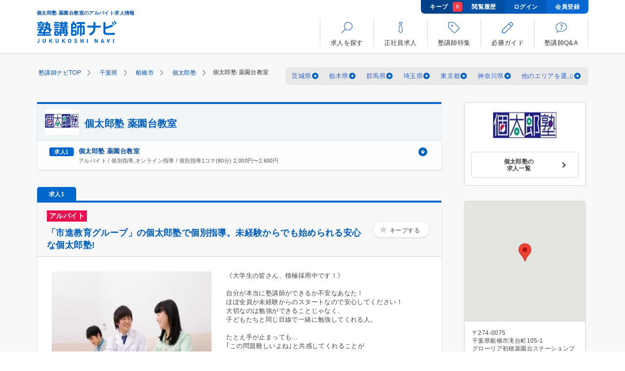

--- FILE ---
content_type: text/html; charset=UTF-8
request_url: https://jukunavi.com/job/kotarojuku/yakuendai/
body_size: 22834
content:
<!doctype html>
<html lang="ja" prefix="og: https://ogp.me/ns#">
<head>
<meta charset="UTF-8">
<meta name="description" content="「個太郎塾 薬園台教室の求人情報」のページです。塾講師ナビは、日本最大級の塾講師専門求人情報サイト。アルバイト、正社員、個別指導、集団指導、オンライン指導、未経験者歓迎、週1日から勤務可能などあなたの条件にあった塾講師バイトが簡単に探せます。">
<meta name="keywords" content="個太郎塾 薬園台教室,アルバイト,バイト,船橋市,塾講師,オンライン指導,募集,求人">
<meta name="viewport" content="width=device-width, initial-scale=1.0">
<meta name="format-detection" content="telephone=no">
<meta name="csrf-token" content="Cipp2acQw8r1iEfsno4zi9AOz3Ts3cv3PNFh6c46">
<title>個太郎塾 薬園台教室のアルバイト求人情報【塾講師ナビ】</title>
<link rel="preconnect" href="https://www.googletagmanager.com">
<link rel="dns-prefetch" href="https://www.googletagmanager.com">
<link rel="preconnect" href="https://www.google-analytics.com">
<link rel="dns-prefetch" href="https://www.google-analytics.com">
<link rel="preconnect" href="https://maps.googleapis.com">
<link rel="dns-prefetch" href="https://maps.googleapis.com">
<link rel="preconnect" href="https://sslwidget.criteo.com">
<link rel="dns-prefetch" href="https://sslwidget.criteo.com">
<link rel="preconnect" href="https://dynamic.criteo.com">
<link rel="dns-prefetch" href="https://dynamic.criteo.com">
<meta property="og:title" content="個太郎塾 薬園台教室のアルバイト求人情報【塾講師ナビ】">
<meta property="og:type" content="article">

<meta property="og:url" content="https://jukunavi.com/job/kotarojuku/yakuendai/">
<meta property="og:image" content="https://jukunavi.com/img/common/ogp.png">
<meta property="og:site_name" content="【塾講師ナビ】塾講師専門求人サイト">
<meta property="og:description" content="「個太郎塾 薬園台教室の求人情報」のページです。塾講師ナビは、日本最大級の塾講師専門求人情報サイト。アルバイト、正社員、個別指導、集団指導、オンライン指導、未経験者歓迎、週1日から勤務可能などあなたの条件にあった塾講師バイトが簡単に探せます。">

<meta name="twitter:card" content="summary_large_image">
<meta name="twitter:site" content="@jukunavi">

<meta itemprop="name" content="個太郎塾 薬園台教室のアルバイト求人情報【塾講師ナビ】">
<meta itemprop="description" content="「個太郎塾 薬園台教室の求人情報」のページです。塾講師ナビは、日本最大級の塾講師専門求人情報サイト。アルバイト、正社員、個別指導、集団指導、オンライン指導、未経験者歓迎、週1日から勤務可能などあなたの条件にあった塾講師バイトが簡単に探せます。">
<meta itemprop="image" content="https://jukunavi.com/img/common/ogp.png">
<meta name="thumbnail" content="https://jukunavi.com/img/common/thumbnail.png">

<link rel="apple-touch-icon" sizes="180x180" href="/img/common/favicon/apple-touch-icon.png">
<link rel="icon" type="image/png" sizes="32x32" href="/img/common/favicon/favicon-32x32.png">
<link rel="icon" type="image/png" sizes="16x16" href="/img/common/favicon/favicon-16x16.png">
<link rel="manifest" href="/img/common/favicon/site.webmanifest">
<link rel="mask-icon" href="/img/common/favicon/safari-pinned-tab.svg" color="#106bca">
<link rel="shortcut icon" type="image/x-icon" href="/img/common/favicon/favicon.ico">
<meta name="msapplication-TileColor" content="#2d89ef">
<meta name="msapplication-config" content="/img/common/favicon/browserconfig.xml">
<meta name="theme-color" content="#106bca">
<script type="text/javascript" src="//dynamic.criteo.com/js/ld/ld.js?a=22336" async="true"></script>
<!-- Google Tag Manager -->
<script>(function(w,d,s,l,i){w[l]=w[l]||[];w[l].push({'gtm.start':
new Date().getTime(),event:'gtm.js'});var f=d.getElementsByTagName(s)[0],
j=d.createElement(s),dl=l!='dataLayer'?'&l='+l:'';j.async=true;j.src=
'https://www.googletagmanager.com/gtm.js?id='+i+dl;f.parentNode.insertBefore(j,f);
})(window,document,'script','dataLayer','GTM-KNTQG2');</script>
<!-- End Google Tag Manager -->
<link rel="canonical" href="https://jukunavi.com/job/kotarojuku/yakuendai/">
<link rel="stylesheet" href="/assets/css/page-list.min.css?v=20251210135210"><link rel="stylesheet" href="/assets/css/page-detail.min.css?v=20251210135210">
<link rel="preload" as="style" href="/assets/css/popup-style.min.css?v=20251210135210" onload="this.onload=null;this.rel='stylesheet'">
    <link rel="preload" fetchpriority="high" as="image" href="https://p1-42e3a735.imageflux.jp/a=0,u=0,q=100,f=webp:auto,w=525/photos/20384/detail_main.jpg?v=20191202173312" type="image/webp">
<link rel="index contents" href="/" title="ホーム">
</head>
<body id="pageJob" class="pt100">
<!-- Google Tag Manager (noscript) -->
<noscript><iframe src="https://www.googletagmanager.com/ns.html?id=GTM-KNTQG2"
height="0" width="0" style="display:none;visibility:hidden"></iframe></noscript>
<!-- End Google Tag Manager (noscript) -->
    <div id="wrapper">
        <div id="container">
            <header id="header" class="header">
	<div id="headerInner">
		<div class="logoBlock">
			<h1 class="title">個太郎塾 薬園台教室のアルバイト求人情報</h1>
			<a href="https://jukunavi.com/" id="logo">
				<img width="97" height="27" src="/assets/img/common/logo.svg" alt="塾講師ナビ">
			</a>
		</div>
		<div class="headerToolbar clearfix pcDisplay">
			<div class="navToolbar">
				<a class="navToolbarItem bookmark" href="https://jukunavi.com/bookmark/">キープ
					<span class="number" data-name="bookmarkcount">0</span>
				</a>
				<a class="navToolbarItem history" href="https://jukunavi.com/history/">閲覧履歴</a>
								<a class="navToolbarItem" href="https://jukunavi.com/login/">ログイン</a>
				<a class="navToolbarItem" href="https://jukunavi.com/register/">会員登録</a>
							</div>
			<ul class="mainMenu">
				<li id="navMenu01">
          <p class="jsModal" data-modal="modalRecruitment">
						<strong><svg class="ics ic-menu-01"><use xlink:href="/assets/img/common/symbol-defs.svg#ic-menu-01"></use></svg></strong>
						<span>求人を探す</span>
					</p>
				</li>
				<li id="navMenu02">
					<a href="https://jukunavi.com/fulltime/">
						<strong><svg class="ics ic-menu-02"><use xlink:href="/assets/img/common/symbol-defs.svg#ic-menu-02"></use></svg></strong>
						<span>正社員求人</span>
					</a>
				</li>
				<li id="navMenu03">
					<a href="https://jukunavi.com/g/">
						<strong><svg class="ics ic-menu-03"><use xlink:href="/assets/img/common/symbol-defs.svg#ic-menu-03"></use></svg></strong>
						<span>塾講師特集</span>
					</a>
				</li>
				<li id="navMenu04">
					<a href="https://jukunavi.com/guide/">
						<strong><svg class="ics ic-menu-04"><use xlink:href="/assets/img/common/symbol-defs.svg#ic-menu-04"></use></svg></strong>
						<span>必勝ガイド</span>
					</a>
				</li>
				<li id="navMenu05">
					<a href="https://jukunavi.com/question/">
						<strong><svg class="ics ic-menu-05"><use xlink:href="/assets/img/common/symbol-defs.svg#ic-menu-05"></use></svg></strong>
						<span>塾講師Q&amp;A</span>
					</a>
				</li>
			</ul>
		</div>
		<div class="headerToolbar clearfix spDisplay">
			<ul class="subMenu">
								<li class="login">
					<a href="https://jukunavi.com/login/">
						<span class="image">
							<img width="40" height="40" src="https://p1-42e3a735.imageflux.jp/a=0,u=0,q=100,f=webp:auto/assets/common/icon_login.png" alt="">
						</span>
						<span class="text">ログイン</span>
					</a>
				</li>
				
				<li class="bookmark">
					<a href="https://jukunavi.com/bookmark/">
						<span class="image">
							<img width="16" height="16" src="/assets/img/common/icon_star_active.svg" alt="キープ">
							<span class="number" data-name="bookmarkcount">0</span>
						</span>
						<span class="text">キープ</span>
					</a>
				</li>
				<li class="btnMenu jsMenu">
					<p>
						<span class="image">
							<img width="40" height="40" src="https://p1-42e3a735.imageflux.jp/a=0,u=0,q=100,f=webp:auto/assets/common/icon_btn_menu.png" alt="">
							<span class="line">
								<span></span>
								<span></span>
								<span></span>
							</span>
						</span>
						<span class="text">メニュー</span>
					</p>
				</li>
			</ul>
		</div>
	</div>
	<div class="spDisplay">
		<div class="mainMenu">
			<div class="mainMenuGroup">
				<p class="mainMenuItem expand jsSubnav">
					<svg class="ics ic-menu-01_sp"><use xlink:href="/assets/img/common/symbol-defs.svg#ic-menu-01"></use></svg>求人を探す
				</p>
				<ul class="menuChild01 anchorList">
					<li>
						<a href="#" class="jsCallPopup" data-popup="#popup01" data-tab="#popup01Tab01">
							<span class="image">
								<svg class="ics ic-area"><use xlink:href="/assets/img/common/symbol-defs.svg#ic-area"></use></svg>
							</span>
							<span>地域から探す</span>
							<span class="icon"></span>
						</a>
					</li>
					<li>
						<a href="#" class="jsCallPopup" data-popup="#popup02" data-tab="#popup02Tab01">
							<span class="image">
								<svg class="ics ic-train"><use xlink:href="/assets/img/common/symbol-defs.svg#ic-train"></use></svg>
							</span>
							<span>路線から探す</span>
							<span class="icon"></span>
						</a>
					</li>
					<li>
						<a href="#" class="jsCallPopup" data-popup="#popup03" data-tab="#popup03Tab01">
							<span class="image">
								<svg class="ics ic-condition"><use xlink:href="/assets/img/common/symbol-defs.svg#ic-condition"></use></svg>
							</span>
							<span>条件から探す</span>
							<span class="icon"></span>
						</a>
					</li>
					<li class="searchBox">
						<p class="jsSubnav isOpen">
							<span class="image">
								<svg class="ics ic-station"><use xlink:href="/assets/img/common/symbol-defs.svg#ic-station"></use></svg>
							</span>
							<span>駅名から探す</span>
						</p>
						<div>
							<form action="https://jukunavi.com/search/" method="GET" class="form">
								<input name="station" type="text" placeholder="新宿駅" class="formInput" value="">
								<button type="submit">
									<span>
										<!-- <img src="/assets/img/common/icon_search.svg" alt="Search"> -->
										<svg class="ics ic-search"><use xlink:href="/assets/img/common/symbol-defs.svg#ic-menu-01"></use></svg>
									</span>
								</button>
							</form>
						</div>
					</li>
					<li class="searchBox">
						<p class="jsSubnav">
							<span class="image">
								<svg class="ics ic-keyword"><use xlink:href="/assets/img/common/symbol-defs.svg#ic-keyword"></use></svg>
							</span>
							<span>キーワードから探す</span>
						</p>
						<div>
							<form action="https://jukunavi.com/search/" method="GET" class="form">
								<input name="keyword" type="text" placeholder="短期　個別指導" class="formInput" value="">
								<button type="submit">
									<span>
										<!-- <img src="/assets/img/common/icon_search.svg" alt="Search"> -->
										<svg class="ics ic-search"><use xlink:href="/assets/img/common/symbol-defs.svg#ic-menu-01"></use></svg>
									</span>
								</button>
							</form>
						</div>
					</li>
				</ul>
			</div>
			<a class="mainMenuItem" href="https://jukunavi.com/fulltime/">
				<svg class="ics ic-menu-02_sp"><use xlink:href="/assets/img/common/symbol-defs.svg#ic-menu-02"></use></svg>正社員求人
			</a>
			<a class="mainMenuItem" href="https://jukunavi.com/g/">
				<svg class="ics ic-menu-03_sp"><use xlink:href="/assets/img/common/symbol-defs.svg#ic-menu-03"></use></svg>塾講師特集
			</a>
			<a class="mainMenuItem" href="https://jukunavi.com/guide/call/">
				<svg class="ics ic-menu-04_sp"><use xlink:href="/assets/img/common/symbol-defs.svg#ic-menu-04"></use></svg>必勝ガイド
			</a>
			<a class="mainMenuItem" href="https://jukunavi.com/question/">
				<svg class="ics ic-menu-05_sp"><use xlink:href="/assets/img/common/symbol-defs.svg#ic-menu-05"></use></svg>塾講師Q&amp;A
			</a>
						<div class="mainMenuGroup">
				<div class="loginBlock">
					<div class="register">
						<a href="https://jukunavi.com/register/"><span>会員登録</span></a>
					</div>
					<div class="login">
						<a href="https://jukunavi.com/login/"><span>ログイン</span></a>
					</div>
				</div>
			</div>
						<div class="mainMenuGroup">
				<ul class="menuChild01 socialNav">
					<li>
						<div class="socialBlock noBorder mb0">
							<p class="text">
								<span>最新情報を配信中</span>公式ソーシャルメディア
							</p>
							<div class="socialBox">
								<a class="facebook" target="_blank" href="https://www.facebook.com/jukunavi/">
									<img loading="lazy" width="32" height="32" src="/assets/img/common/icon_facebook.svg" alt="Facebook">
								</a>
								<a class="twitter" target="_blank" href="https://twitter.com/jukunavi">
									<img loading="lazy" width="32" height="26" src="/assets/img/common/icon_twitter.svg" alt="Twitter">
								</a>
							</div>
						</div>
					</li>
					<li>
						<a href="/info/plan/">求人広告掲載について</a>
					</li>
					<li>
						<a href="/contact/">お問い合せ</a>
					</li>
					<li>
						<a href="/info/contract/">利用規約</a>
					</li>
					<li>
						<a href="/info/privacy/">プライバシーポリシー</a>
					</li>
					<li>
						<a href="/faq/">みんなでつくるFAQ</a>
					</li>
					<li>
						<a href="/info/company/">会社概要</a>
					</li>
				</ul>
			</div>
		</div>
	</div>
</header>
<noscript>
    <link rel="stylesheet" href="/assets/css/noscript.css">
    <div class="boxNoscript">
        <input type="checkbox" class="close">
        <p>お使いのブラウザのJavaScriptが有効になっていない場合、ページが正しく表示されないことがございます。<br>ボタンが動作しない、写真が表示されない等の場合、ブラウザのJavaScriptを有効にしてください。</p>
    </div>
</noscript>
<div class="pSearch default jsPopupSearch" id="popup01">
<form action="#" method="GET">
    <div class="pSearchInner jsPopupSearchTab" id="popup01Tab01">
        <div class="pSearchHead center">地域から探す<span class="pSearchClose jsClosePopup"></span></div>
        <div class="pSearchBox">
            <ul class="pSearchItems" id="searchHeaderAreaList">
            </ul>
        </div>
    </div>
    <div class="pSearchInner jsPopupSearchTab" id="popup01Tab02">
        <div class="pSearchHead center">
            <p class="pSearchBack">
                <span class="jsPopupBack jsDisableSubmitBtnWhenBackSP" data-tab="#popup01Tab01">
                    <img width="13" height="21" src="/assets/img/common/icon_back_search.svg" alt="前の画面に戻る">
                </span>
            </p>
            <div class="title">地域から探す<span class="pSearchClose jsClosePopup"></span></div>
        </div>
        <div class="pSearchBox">
            <ul class="pSearchItems" id="searchHeaderPrefList">
            </ul>
        </div>
    </div>
    <div class="pSearchInner jsPopupSearchTab mergeTwoList" id="popup01Tab03">
        <div class="pSearchHead center">
            <p class="pSearchBack">
                <span class="jsPopupBack jsDisableSubmitBtnWhenBackSP" data-tab="#popup01Tab02">
                    <img width="13" height="21" src="/assets/img/common/icon_back_search.svg" alt="前の画面に戻る">
                </span>
            </p>
            <div class="title">地域から探す<span class="pSearchClose jsClosePopup"></span></div>
        </div>
        <div class="pSearchBox">
            <ul class="pSearchItems pSearchItems01" id="searchHeaderWardList">
            </ul>
            <ul class="pSearchItems pSearchItems01" id="searchHeaderNoWardList">
            </ul>
        </div>
    </div>
    
        
    <div class="pSearchBottom">
        <button class="pSearchBottomBtn" type="submit" id="citySearchSubmitBtnSP">この条件で検索する</button>
        <span class="pSearchBottomTxt jsResetCheckbox jsClearAllCitySearchInputSP">選択をクリアする</span>
    </div>
</form>
</div>

<div class="pSearch default jsPopupSearch" id="popup02">
<form action="#" method="GET">
    <div class="pSearchInner noFooter jsPopupSearchTab" id="popup02Tab01">
        <div class="pSearchHead center">路線から探す<span class="pSearchClose jsClosePopup"></span></div>
        <div class="pSearchBox">
            <p class="pSearchTxt">都道府県を選択してください</p>
            <ul class="pSearchItems" id="searchHeaderPrefLineList">
            </ul>
        </div>
    </div>
    <div class="pSearchInner noFooter jsPopupSearchTab" id="popup02Tab02">
        <div class="pSearchHead center">
            <p class="pSearchBack">
                <span class="jsPopupBack" data-tab="#popup02Tab01">
                    <img width="13" height="21" src="/assets/img/common/icon_back_search.svg" alt="前の画面に戻る">
                </span>
            </p>
           <div class="title"> 路線から探す<span class="pSearchClose jsClosePopup"></span></div>
        </div>
        <div class="pSearchBox">
            <p class="pSearchTxt">鉄道会社を選択してください</p>
            <ul class="pSearchItems" id="searchHeaderCompanyLineList">
            </ul>
        </div>
    </div>
    <div class="pSearchInner noFooter jsPopupSearchTab" id="popup02Tab03">
        <div class="pSearchHead center">
            <p class="pSearchBack">
                <span class="jsPopupBack" data-tab="#popup02Tab02">
                    <img width="13" height="21" src="/assets/img/common/icon_back_search.svg" alt="前の画面に戻る">
                </span>
            </p>
           <div class="title"> 路線から探す<span class="pSearchClose jsClosePopup"></span></div>
        </div>
        <div class="pSearchBox">
            <p class="pSearchTxt">路線を選択してください</p>
            <ul class="pSearchItems pSearchItems01" id="searchHeaderLineList">
            </ul>
        </div>
    </div>
</form>
</div>

<div class="pSearch default jsPopupSearch" id="popup03">
<form action="https://jukunavi.com/search/" method="GET">
    <div class="pSearchInner jsPopupSearchTab" id="popup03Tab01">
        <div class="pSearchHead center">条件から探す<span class="pSearchClose jsClosePopup"></span></div>
        <div class="pSearchBox">
            <div class="pSearchData">
                <div class="pSearchDataGroup "><strong class="pSearchDataTtl">エリア</strong>
                    <div class="pSearchDataSelect">
                        <select aria-label="エリア" name="prefSelectorSP" class="formInput select jsChangeFormActionByPref" data-url="https://jukunavi.com/area/p_|pref_param|/" data-defaulturl="https://jukunavi.com/search/"><option value="" selected="selected">選択してください</option><option value="1">北海道</option><option value="2">青森県</option><option value="3">岩手県</option><option value="4">宮城県</option><option value="5">秋田県</option><option value="6">山形県</option><option value="7">福島県</option><option value="8">茨城県</option><option value="9">栃木県</option><option value="10">群馬県</option><option value="11">埼玉県</option><option value="12">千葉県</option><option value="13">東京都</option><option value="14">神奈川県</option><option value="15">新潟県</option><option value="16">富山県</option><option value="17">石川県</option><option value="18">福井県</option><option value="19">山梨県</option><option value="20">長野県</option><option value="21">岐阜県</option><option value="22">静岡県</option><option value="23">愛知県</option><option value="24">三重県</option><option value="25">滋賀県</option><option value="26">京都府</option><option value="27">大阪府</option><option value="28">兵庫県</option><option value="29">奈良県</option><option value="30">和歌山県</option><option value="31">鳥取県</option><option value="32">島根県</option><option value="33">岡山県</option><option value="34">広島県</option><option value="35">山口県</option><option value="36">徳島県</option><option value="37">香川県</option><option value="38">愛媛県</option><option value="39">高知県</option><option value="40">福岡県</option><option value="41">佐賀県</option><option value="42">長崎県</option><option value="43">熊本県</option><option value="44">大分県</option><option value="45">宮崎県</option><option value="46">鹿児島県</option><option value="47">沖縄県</option></select>
                    </div>
                </div>

                <div class="pSearchDataGroup "><strong class="pSearchDataTtl">給与</strong>
                    <div class="pSearchDataSelect">
                        <select aria-label="給与" name="salary_type" class="formInput select mb10 jsSalaryTypeSearchSelect" data-default="">
                        </select>
                        <select aria-label="給与" name="salary_id" class="formInput select" data-default="">
                        </select>
                    </div>
                </div>

                <div class="pSearchDataGroup"><strong class="pSearchDataTtl">雇用形態</strong>
                                                        <div class="pSearchDataCheck">
                        <input type="checkbox" id="mtype1s1" name="mtype1s[]" value="1" >
                        <label class="pSearchItem" for="mtype1s1">
                                                        <a href="javascript:void(0)" class="jsSearchTextLink" data-name="mtype1s" data-value="1">アルバイト</a>
                                                    </label>
                    </div>
                                                        <div class="pSearchDataCheck">
                        <input type="checkbox" id="mtype1s2" name="mtype1s[]" value="2" >
                        <label class="pSearchItem" for="mtype1s2">
                                                        <a href="javascript:void(0)" class="jsSearchTextLink" data-name="mtype1s" data-value="2">業務委託</a>
                                                    </label>
                    </div>
                                                        <div class="pSearchDataCheck">
                        <input type="checkbox" id="mtype1s3" name="mtype1s[]" value="3" >
                        <label class="pSearchItem" for="mtype1s3">
                                                        <a href="javascript:void(0)" class="jsSearchTextLink" data-name="mtype1s" data-value="3">非常勤講師</a>
                                                    </label>
                    </div>
                                                        <div class="pSearchDataCheck">
                        <input type="checkbox" id="mtype1s4" name="mtype1s[]" value="4" >
                        <label class="pSearchItem" for="mtype1s4">
                                                        <a href="javascript:void(0)" class="jsSearchTextLink" data-name="mtype1s" data-value="4">常勤講師</a>
                                                    </label>
                    </div>
                                                        <div class="pSearchDataCheck">
                        <input type="checkbox" id="mtype1s5" name="mtype1s[]" value="5" >
                        <label class="pSearchItem" for="mtype1s5">
                                                        <a href="javascript:void(0)" class="jsSearchTextLink" data-name="mtype1s" data-value="5">中途正社員</a>
                                                    </label>
                    </div>
                                                        <div class="pSearchDataCheck">
                        <input type="checkbox" id="mtype1s6" name="mtype1s[]" value="6" >
                        <label class="pSearchItem" for="mtype1s6">
                                                        <a href="javascript:void(0)" class="jsSearchTextLink" data-name="mtype1s" data-value="6">新卒正社員</a>
                                                    </label>
                    </div>
                                                        <div class="pSearchDataCheck">
                        <input type="checkbox" id="mtype1s7" name="mtype1s[]" value="7" >
                        <label class="pSearchItem" for="mtype1s7">
                                                        <a href="javascript:void(0)" class="jsSearchTextLink" data-name="mtype1s" data-value="7">契約社員</a>
                                                    </label>
                    </div>
                                                        <div class="pSearchDataCheck">
                        <input type="checkbox" id="mtype1s8" name="mtype1s[]" value="8" >
                        <label class="pSearchItem" for="mtype1s8">
                                                        <a href="javascript:void(0)" class="jsSearchTextLink" data-name="mtype1s" data-value="8">派遣社員</a>
                                                    </label>
                    </div>
                                                        <div class="pSearchDataCheck">
                        <input type="checkbox" id="mtype1s9" name="mtype1s[]" value="9" >
                        <label class="pSearchItem" for="mtype1s9">
                                                        <a href="javascript:void(0)" class="jsSearchTextLink" data-name="mtype1s" data-value="9">FCオーナー</a>
                                                    </label>
                    </div>
                                                        <div class="pSearchDataCheck">
                        <input type="checkbox" id="mtype1s10" name="mtype1s[]" value="10" >
                        <label class="pSearchItem" for="mtype1s10">
                                                        <a href="javascript:void(0)" class="jsSearchTextLink" data-name="mtype1s" data-value="10">その他</a>
                                                    </label>
                    </div>
                                </div>
    
                <div class="pSearchDataGroup"><strong class="pSearchDataTtl">指導形態</strong>
                                                        <div class="pSearchDataCheck">
                        <input type="checkbox" id="mtype2s1" name="mtype2s[]" value="1" >
                        <label class="pSearchItem" for="mtype2s1">
                                                        <a href="javascript:void(0)" class="jsSearchTextLink" data-name="mtype2s" data-value="1">個別指導</a>
                                                    </label>
                    </div>
                                                        <div class="pSearchDataCheck">
                        <input type="checkbox" id="mtype2s2" name="mtype2s[]" value="2" >
                        <label class="pSearchItem" for="mtype2s2">
                                                        <a href="javascript:void(0)" class="jsSearchTextLink" data-name="mtype2s" data-value="2">集団指導</a>
                                                    </label>
                    </div>
                                                        <div class="pSearchDataCheck">
                        <input type="checkbox" id="mtype2s3" name="mtype2s[]" value="3" >
                        <label class="pSearchItem" for="mtype2s3">
                                                        <a href="javascript:void(0)" class="jsSearchTextLink" data-name="mtype2s" data-value="3">少人数指導</a>
                                                    </label>
                    </div>
                                                        <div class="pSearchDataCheck">
                        <input type="checkbox" id="mtype2s4" name="mtype2s[]" value="4" >
                        <label class="pSearchItem" for="mtype2s4">
                                                        <a href="javascript:void(0)" class="jsSearchTextLink" data-name="mtype2s" data-value="4">チューター(質問対応)・自習補助</a>
                                                    </label>
                    </div>
                                                        <div class="pSearchDataCheck">
                        <input type="checkbox" id="mtype2s5" name="mtype2s[]" value="5" >
                        <label class="pSearchItem" for="mtype2s5">
                                                        <a href="javascript:void(0)" class="jsSearchTextLink" data-name="mtype2s" data-value="5">eラーニング</a>
                                                    </label>
                    </div>
                                                        <div class="pSearchDataCheck">
                        <input type="checkbox" id="mtype2s6" name="mtype2s[]" value="6" >
                        <label class="pSearchItem" for="mtype2s6">
                                                        <a href="javascript:void(0)" class="jsSearchTextLink" data-name="mtype2s" data-value="6">事務スタッフ・受付</a>
                                                    </label>
                    </div>
                                                        <div class="pSearchDataCheck">
                        <input type="checkbox" id="mtype2s7" name="mtype2s[]" value="7" >
                        <label class="pSearchItem" for="mtype2s7">
                                                        <a href="javascript:void(0)" class="jsSearchTextLink" data-name="mtype2s" data-value="7">試験監督</a>
                                                    </label>
                    </div>
                                                        <div class="pSearchDataCheck">
                        <input type="checkbox" id="mtype2s8" name="mtype2s[]" value="8" >
                        <label class="pSearchItem" for="mtype2s8">
                                                        <a href="javascript:void(0)" class="jsSearchTextLink" data-name="mtype2s" data-value="8">家庭教師</a>
                                                    </label>
                    </div>
                                                        <div class="pSearchDataCheck">
                        <input type="checkbox" id="mtype2s9" name="mtype2s[]" value="9" >
                        <label class="pSearchItem" for="mtype2s9">
                                                        <a href="javascript:void(0)" class="jsSearchTextLink" data-name="mtype2s" data-value="9">教室長</a>
                                                    </label>
                    </div>
                                                        <div class="pSearchDataCheck">
                        <input type="checkbox" id="mtype2s16" name="mtype2s[]" value="16" >
                        <label class="pSearchItem" for="mtype2s16">
                                                        <a href="javascript:void(0)" class="jsSearchTextLink" data-name="mtype2s" data-value="16">教室運営</a>
                                                    </label>
                    </div>
                                                        <div class="pSearchDataCheck">
                        <input type="checkbox" id="mtype2s10" name="mtype2s[]" value="10" >
                        <label class="pSearchItem" for="mtype2s10">
                                                        <a href="javascript:void(0)" class="jsSearchTextLink" data-name="mtype2s" data-value="10">マネジメント</a>
                                                    </label>
                    </div>
                                                        <div class="pSearchDataCheck">
                        <input type="checkbox" id="mtype2s17" name="mtype2s[]" value="17" >
                        <label class="pSearchItem" for="mtype2s17">
                                                        <a href="javascript:void(0)" class="jsSearchTextLink" data-name="mtype2s" data-value="17">コーチング・学習計画</a>
                                                    </label>
                    </div>
                                                        <div class="pSearchDataCheck">
                        <input type="checkbox" id="mtype2s11" name="mtype2s[]" value="11" >
                        <label class="pSearchItem" for="mtype2s11">
                                                        <a href="javascript:void(0)" class="jsSearchTextLink" data-name="mtype2s" data-value="11">企画・営業</a>
                                                    </label>
                    </div>
                                                        <div class="pSearchDataCheck">
                        <input type="checkbox" id="mtype2s12" name="mtype2s[]" value="12" >
                        <label class="pSearchItem" for="mtype2s12">
                                                        <a href="javascript:void(0)" class="jsSearchTextLink" data-name="mtype2s" data-value="12">教材開発</a>
                                                    </label>
                    </div>
                                                        <div class="pSearchDataCheck">
                        <input type="checkbox" id="mtype2s13" name="mtype2s[]" value="13" >
                        <label class="pSearchItem" for="mtype2s13">
                                                        <a href="javascript:void(0)" class="jsSearchTextLink" data-name="mtype2s" data-value="13">教務職・講師・教師</a>
                                                    </label>
                    </div>
                                                        <div class="pSearchDataCheck">
                        <input type="checkbox" id="mtype2s14" name="mtype2s[]" value="14" >
                        <label class="pSearchItem" for="mtype2s14">
                                                        <a href="javascript:void(0)" class="jsSearchTextLink" data-name="mtype2s" data-value="14">オンライン指導</a>
                                                    </label>
                    </div>
                                                        <div class="pSearchDataCheck">
                        <input type="checkbox" id="mtype2s15" name="mtype2s[]" value="15" >
                        <label class="pSearchItem" for="mtype2s15">
                                                        <a href="javascript:void(0)" class="jsSearchTextLink" data-name="mtype2s" data-value="15">その他</a>
                                                    </label>
                    </div>
                                                        <div class="pSearchDataCheck">
                        <input type="checkbox" id="mtype2s18" name="mtype2s[]" value="18" >
                        <label class="pSearchItem" for="mtype2s18">
                                                        <a href="javascript:void(0)" class="jsSearchTextLink" data-name="mtype2s" data-value="18">小論文添削・面接対策指導</a>
                                                    </label>
                    </div>
                                </div>
    
                <div class="pSearchDataGroup"><strong class="pSearchDataTtl">勤務期間・勤務時間</strong>
                                                        <div class="pSearchDataCheck">
                        <input type="checkbox" id="mtype3s1" name="mtype3s[]" value="1" >
                        <label class="pSearchItem" for="mtype3s1">
                                                        <a href="javascript:void(0)" class="jsSearchTextLink" data-name="mtype3s" data-value="1">短期OK</a>
                                                    </label>
                    </div>
                                                        <div class="pSearchDataCheck">
                        <input type="checkbox" id="mtype3s2" name="mtype3s[]" value="2" >
                        <label class="pSearchItem" for="mtype3s2">
                                                        <a href="javascript:void(0)" class="jsSearchTextLink" data-name="mtype3s" data-value="2">春期講習</a>
                                                    </label>
                    </div>
                                                        <div class="pSearchDataCheck">
                        <input type="checkbox" id="mtype3s3" name="mtype3s[]" value="3" >
                        <label class="pSearchItem" for="mtype3s3">
                                                        <a href="javascript:void(0)" class="jsSearchTextLink" data-name="mtype3s" data-value="3">夏期講習</a>
                                                    </label>
                    </div>
                                                        <div class="pSearchDataCheck">
                        <input type="checkbox" id="mtype3s4" name="mtype3s[]" value="4" >
                        <label class="pSearchItem" for="mtype3s4">
                                                        <a href="javascript:void(0)" class="jsSearchTextLink" data-name="mtype3s" data-value="4">冬期講習</a>
                                                    </label>
                    </div>
                                                        <div class="pSearchDataCheck">
                        <input type="checkbox" id="mtype3s64" name="mtype3s[]" value="64" >
                        <label class="pSearchItem" for="mtype3s64">
                                                        <a href="javascript:void(0)" class="jsSearchTextLink" data-name="mtype3s" data-value="64">講習期間のみ勤務可</a>
                                                    </label>
                    </div>
                                                        <div class="pSearchDataCheck">
                        <input type="checkbox" id="mtype3s5" name="mtype3s[]" value="5" >
                        <label class="pSearchItem" for="mtype3s5">
                                                        <a href="javascript:void(0)" class="jsSearchTextLink" data-name="mtype3s" data-value="5">夕方から勤務可能</a>
                                                    </label>
                    </div>
                                                        <div class="pSearchDataCheck">
                        <input type="checkbox" id="mtype3s6" name="mtype3s[]" value="6" >
                        <label class="pSearchItem" for="mtype3s6">
                                                        <a href="javascript:void(0)" class="jsSearchTextLink" data-name="mtype3s" data-value="6">土曜のみ出勤OK</a>
                                                    </label>
                    </div>
                                                        <div class="pSearchDataCheck">
                        <input type="checkbox" id="mtype3s65" name="mtype3s[]" value="65" >
                        <label class="pSearchItem" for="mtype3s65">
                                                        <a href="javascript:void(0)" class="jsSearchTextLink" data-name="mtype3s" data-value="65">日曜のみ出勤OK</a>
                                                    </label>
                    </div>
                                                        <div class="pSearchDataCheck">
                        <input type="checkbox" id="mtype3s7" name="mtype3s[]" value="7" >
                        <label class="pSearchItem" for="mtype3s7">
                                                        <a href="javascript:void(0)" class="jsSearchTextLink" data-name="mtype3s" data-value="7">週1日から勤務OK</a>
                                                    </label>
                    </div>
                                                        <div class="pSearchDataCheck">
                        <input type="checkbox" id="mtype3s66" name="mtype3s[]" value="66" >
                        <label class="pSearchItem" for="mtype3s66">
                                                        <a href="javascript:void(0)" class="jsSearchTextLink" data-name="mtype3s" data-value="66">残業20時間未満</a>
                                                    </label>
                    </div>
                                </div>

                <div class="pSearchDataGroup"><strong class="pSearchDataTtl">給与・福利厚生</strong>
                                                        <div class="pSearchDataCheck">
                        <input type="checkbox" id="mtype4s8" name="mtype3s[]" value="8" >
                        <label class="pSearchItem" for="mtype4s8">
                                                        <a href="javascript:void(0)" class="jsSearchTextLink" data-name="mtype3s" data-value="8">高時給(1200円以上)</a>
                                                    </label>
                    </div>
                                                        <div class="pSearchDataCheck">
                        <input type="checkbox" id="mtype4s60" name="mtype3s[]" value="60" >
                        <label class="pSearchItem" for="mtype4s60">
                                                        <a href="javascript:void(0)" class="jsSearchTextLink" data-name="mtype3s" data-value="60">高時給(1500円以上)</a>
                                                    </label>
                    </div>
                                                        <div class="pSearchDataCheck">
                        <input type="checkbox" id="mtype4s61" name="mtype3s[]" value="61" >
                        <label class="pSearchItem" for="mtype4s61">
                                                        <a href="javascript:void(0)" class="jsSearchTextLink" data-name="mtype3s" data-value="61">高時給(1800円以上)</a>
                                                    </label>
                    </div>
                                                        <div class="pSearchDataCheck">
                        <input type="checkbox" id="mtype4s62" name="mtype3s[]" value="62" >
                        <label class="pSearchItem" for="mtype4s62">
                                                        <a href="javascript:void(0)" class="jsSearchTextLink" data-name="mtype3s" data-value="62">高時給(2000円以上)</a>
                                                    </label>
                    </div>
                                                        <div class="pSearchDataCheck">
                        <input type="checkbox" id="mtype4s67" name="mtype3s[]" value="67" >
                        <label class="pSearchItem" for="mtype4s67">
                                                        <a href="javascript:void(0)" class="jsSearchTextLink" data-name="mtype3s" data-value="67">高時給(3000円以上)</a>
                                                    </label>
                    </div>
                                                        <div class="pSearchDataCheck">
                        <input type="checkbox" id="mtype4s9" name="mtype3s[]" value="9" >
                        <label class="pSearchItem" for="mtype4s9">
                                                        <a href="javascript:void(0)" class="jsSearchTextLink" data-name="mtype3s" data-value="9">ボーナスあり</a>
                                                    </label>
                    </div>
                                                        <div class="pSearchDataCheck">
                        <input type="checkbox" id="mtype4s10" name="mtype3s[]" value="10" >
                        <label class="pSearchItem" for="mtype4s10">
                                                        <a href="javascript:void(0)" class="jsSearchTextLink" data-name="mtype3s" data-value="10">採用祝い金あり</a>
                                                    </label>
                    </div>
                                                        <div class="pSearchDataCheck">
                        <input type="checkbox" id="mtype4s11" name="mtype3s[]" value="11" >
                        <label class="pSearchItem" for="mtype4s11">
                                                        <a href="javascript:void(0)" class="jsSearchTextLink" data-name="mtype3s" data-value="11">交通費支給</a>
                                                    </label>
                    </div>
                                                        <div class="pSearchDataCheck">
                        <input type="checkbox" id="mtype4s12" name="mtype3s[]" value="12" >
                        <label class="pSearchItem" for="mtype4s12">
                                                        <a href="javascript:void(0)" class="jsSearchTextLink" data-name="mtype3s" data-value="12">日払い・週払い</a>
                                                    </label>
                    </div>
                                                        <div class="pSearchDataCheck">
                        <input type="checkbox" id="mtype4s13" name="mtype3s[]" value="13" >
                        <label class="pSearchItem" for="mtype4s13">
                                                        <a href="javascript:void(0)" class="jsSearchTextLink" data-name="mtype3s" data-value="13">昇給制度あり</a>
                                                    </label>
                    </div>
                                                        <div class="pSearchDataCheck">
                        <input type="checkbox" id="mtype4s14" name="mtype3s[]" value="14" >
                        <label class="pSearchItem" for="mtype4s14">
                                                        <a href="javascript:void(0)" class="jsSearchTextLink" data-name="mtype3s" data-value="14">研修有り</a>
                                                    </label>
                    </div>
                                                        <div class="pSearchDataCheck">
                        <input type="checkbox" id="mtype4s15" name="mtype3s[]" value="15" >
                        <label class="pSearchItem" for="mtype4s15">
                                                        <a href="javascript:void(0)" class="jsSearchTextLink" data-name="mtype3s" data-value="15">制服あり</a>
                                                    </label>
                    </div>
                                                        <div class="pSearchDataCheck">
                        <input type="checkbox" id="mtype4s16" name="mtype3s[]" value="16" >
                        <label class="pSearchItem" for="mtype4s16">
                                                        <a href="javascript:void(0)" class="jsSearchTextLink" data-name="mtype3s" data-value="16">社員雇用制度あり</a>
                                                    </label>
                    </div>
                                                        <div class="pSearchDataCheck">
                        <input type="checkbox" id="mtype4s17" name="mtype3s[]" value="17" >
                        <label class="pSearchItem" for="mtype4s17">
                                                        <a href="javascript:void(0)" class="jsSearchTextLink" data-name="mtype3s" data-value="17">育児・介護休暇あり</a>
                                                    </label>
                    </div>
                                                        <div class="pSearchDataCheck">
                        <input type="checkbox" id="mtype4s18" name="mtype3s[]" value="18" >
                        <label class="pSearchItem" for="mtype4s18">
                                                        <a href="javascript:void(0)" class="jsSearchTextLink" data-name="mtype3s" data-value="18">長期休暇あり</a>
                                                    </label>
                    </div>
                                                        <div class="pSearchDataCheck">
                        <input type="checkbox" id="mtype4s19" name="mtype3s[]" value="19" >
                        <label class="pSearchItem" for="mtype4s19">
                                                        <a href="javascript:void(0)" class="jsSearchTextLink" data-name="mtype3s" data-value="19">家賃補助あり</a>
                                                    </label>
                    </div>
                                                        <div class="pSearchDataCheck">
                        <input type="checkbox" id="mtype4s68" name="mtype3s[]" value="68" >
                        <label class="pSearchItem" for="mtype4s68">
                                                        <a href="javascript:void(0)" class="jsSearchTextLink" data-name="mtype3s" data-value="68">完全週休2日制</a>
                                                    </label>
                    </div>
                                                        <div class="pSearchDataCheck">
                        <input type="checkbox" id="mtype4s69" name="mtype3s[]" value="69" >
                        <label class="pSearchItem" for="mtype4s69">
                                                        <a href="javascript:void(0)" class="jsSearchTextLink" data-name="mtype3s" data-value="69">退職金制度あり</a>
                                                    </label>
                    </div>
                                                        <div class="pSearchDataCheck">
                        <input type="checkbox" id="mtype4s70" name="mtype3s[]" value="70" >
                        <label class="pSearchItem" for="mtype4s70">
                                                        <a href="javascript:void(0)" class="jsSearchTextLink" data-name="mtype3s" data-value="70">年間休日120日以上</a>
                                                    </label>
                    </div>
                                                        <div class="pSearchDataCheck">
                        <input type="checkbox" id="mtype4s71" name="mtype3s[]" value="71" >
                        <label class="pSearchItem" for="mtype4s71">
                                                        <a href="javascript:void(0)" class="jsSearchTextLink" data-name="mtype3s" data-value="71">固定給25万円以上</a>
                                                    </label>
                    </div>
                                </div>

                <div class="pSearchDataGroup"><strong class="pSearchDataTtl">歓迎</strong>
                                                        <div class="pSearchDataCheck">
                        <input type="checkbox" id="mtype5s20" name="mtype3s[]" value="20" >
                        <label class="pSearchItem" for="mtype5s20">
                                                        <a href="javascript:void(0)" class="jsSearchTextLink" data-name="mtype3s" data-value="20">未経験OK</a>
                                                    </label>
                    </div>
                                                        <div class="pSearchDataCheck">
                        <input type="checkbox" id="mtype5s21" name="mtype3s[]" value="21" >
                        <label class="pSearchItem" for="mtype5s21">
                                                        <a href="javascript:void(0)" class="jsSearchTextLink" data-name="mtype3s" data-value="21">指導経験者歓迎</a>
                                                    </label>
                    </div>
                                                        <div class="pSearchDataCheck">
                        <input type="checkbox" id="mtype5s22" name="mtype3s[]" value="22" >
                        <label class="pSearchItem" for="mtype5s22">
                                                        <a href="javascript:void(0)" class="jsSearchTextLink" data-name="mtype3s" data-value="22">集団指導3年以上経験</a>
                                                    </label>
                    </div>
                                                        <div class="pSearchDataCheck">
                        <input type="checkbox" id="mtype5s23" name="mtype3s[]" value="23" >
                        <label class="pSearchItem" for="mtype5s23">
                                                        <a href="javascript:void(0)" class="jsSearchTextLink" data-name="mtype3s" data-value="23">大学生歓迎</a>
                                                    </label>
                    </div>
                                                        <div class="pSearchDataCheck">
                        <input type="checkbox" id="mtype5s24" name="mtype3s[]" value="24" >
                        <label class="pSearchItem" for="mtype5s24">
                                                        <a href="javascript:void(0)" class="jsSearchTextLink" data-name="mtype3s" data-value="24">大学院生歓迎</a>
                                                    </label>
                    </div>
                                                        <div class="pSearchDataCheck">
                        <input type="checkbox" id="mtype5s25" name="mtype3s[]" value="25" >
                        <label class="pSearchItem" for="mtype5s25">
                                                        <a href="javascript:void(0)" class="jsSearchTextLink" data-name="mtype3s" data-value="25">新大学一年生歓迎</a>
                                                    </label>
                    </div>
                                                        <div class="pSearchDataCheck">
                        <input type="checkbox" id="mtype5s26" name="mtype3s[]" value="26" >
                        <label class="pSearchItem" for="mtype5s26">
                                                        <a href="javascript:void(0)" class="jsSearchTextLink" data-name="mtype3s" data-value="26">中学受験経験者歓迎</a>
                                                    </label>
                    </div>
                                                        <div class="pSearchDataCheck">
                        <input type="checkbox" id="mtype5s27" name="mtype3s[]" value="27" >
                        <label class="pSearchItem" for="mtype5s27">
                                                        <a href="javascript:void(0)" class="jsSearchTextLink" data-name="mtype3s" data-value="27">専門生歓迎</a>
                                                    </label>
                    </div>
                                                        <div class="pSearchDataCheck">
                        <input type="checkbox" id="mtype5s28" name="mtype3s[]" value="28" >
                        <label class="pSearchItem" for="mtype5s28">
                                                        <a href="javascript:void(0)" class="jsSearchTextLink" data-name="mtype3s" data-value="28">短大生歓迎</a>
                                                    </label>
                    </div>
                                                        <div class="pSearchDataCheck">
                        <input type="checkbox" id="mtype5s29" name="mtype3s[]" value="29" >
                        <label class="pSearchItem" for="mtype5s29">
                                                        <a href="javascript:void(0)" class="jsSearchTextLink" data-name="mtype3s" data-value="29">主婦・主夫活躍中</a>
                                                    </label>
                    </div>
                                                        <div class="pSearchDataCheck">
                        <input type="checkbox" id="mtype5s30" name="mtype3s[]" value="30" >
                        <label class="pSearchItem" for="mtype5s30">
                                                        <a href="javascript:void(0)" class="jsSearchTextLink" data-name="mtype3s" data-value="30">シニア層活躍中</a>
                                                    </label>
                    </div>
                                                        <div class="pSearchDataCheck">
                        <input type="checkbox" id="mtype5s31" name="mtype3s[]" value="31" >
                        <label class="pSearchItem" for="mtype5s31">
                                                        <a href="javascript:void(0)" class="jsSearchTextLink" data-name="mtype3s" data-value="31">社会人歓迎</a>
                                                    </label>
                    </div>
                                                        <div class="pSearchDataCheck">
                        <input type="checkbox" id="mtype5s32" name="mtype3s[]" value="32" >
                        <label class="pSearchItem" for="mtype5s32">
                                                        <a href="javascript:void(0)" class="jsSearchTextLink" data-name="mtype3s" data-value="32">理系歓迎</a>
                                                    </label>
                    </div>
                                                        <div class="pSearchDataCheck">
                        <input type="checkbox" id="mtype5s33" name="mtype3s[]" value="33" >
                        <label class="pSearchItem" for="mtype5s33">
                                                        <a href="javascript:void(0)" class="jsSearchTextLink" data-name="mtype3s" data-value="33">文系歓迎</a>
                                                    </label>
                    </div>
                                                        <div class="pSearchDataCheck">
                        <input type="checkbox" id="mtype5s72" name="mtype3s[]" value="72" >
                        <label class="pSearchItem" for="mtype5s72">
                                                        <a href="javascript:void(0)" class="jsSearchTextLink" data-name="mtype3s" data-value="72">第二新卒歓迎</a>
                                                    </label>
                    </div>
                                                        <div class="pSearchDataCheck">
                        <input type="checkbox" id="mtype5s73" name="mtype3s[]" value="73" >
                        <label class="pSearchItem" for="mtype5s73">
                                                        <a href="javascript:void(0)" class="jsSearchTextLink" data-name="mtype3s" data-value="73">Iターン・Uターン歓迎</a>
                                                    </label>
                    </div>
                                                        <div class="pSearchDataCheck">
                        <input type="checkbox" id="mtype5s74" name="mtype3s[]" value="74" >
                        <label class="pSearchItem" for="mtype5s74">
                                                        <a href="javascript:void(0)" class="jsSearchTextLink" data-name="mtype3s" data-value="74">ブランクOK</a>
                                                    </label>
                    </div>
                                </div>

                <div class="pSearchDataGroup"><strong class="pSearchDataTtl">募集条件</strong>
                                                        <div class="pSearchDataCheck">
                        <input type="checkbox" id="mtype6s34" name="mtype3s[]" value="34" >
                        <label class="pSearchItem" for="mtype6s34">
                                                        <a href="javascript:void(0)" class="jsSearchTextLink" data-name="mtype3s" data-value="34">学歴不問</a>
                                                    </label>
                    </div>
                                                        <div class="pSearchDataCheck">
                        <input type="checkbox" id="mtype6s35" name="mtype3s[]" value="35" >
                        <label class="pSearchItem" for="mtype6s35">
                                                        <a href="javascript:void(0)" class="jsSearchTextLink" data-name="mtype3s" data-value="35">染髪可</a>
                                                    </label>
                    </div>
                                                        <div class="pSearchDataCheck">
                        <input type="checkbox" id="mtype6s36" name="mtype3s[]" value="36" >
                        <label class="pSearchItem" for="mtype6s36">
                                                        <a href="javascript:void(0)" class="jsSearchTextLink" data-name="mtype3s" data-value="36">掛け持ちOK</a>
                                                    </label>
                    </div>
                                                        <div class="pSearchDataCheck">
                        <input type="checkbox" id="mtype6s75" name="mtype3s[]" value="75" >
                        <label class="pSearchItem" for="mtype6s75">
                                                        <a href="javascript:void(0)" class="jsSearchTextLink" data-name="mtype3s" data-value="75">掛け持ちOK（他塾との掛け持ちは不可）</a>
                                                    </label>
                    </div>
                                                        <div class="pSearchDataCheck">
                        <input type="checkbox" id="mtype6s37" name="mtype3s[]" value="37" >
                        <label class="pSearchItem" for="mtype6s37">
                                                        <a href="javascript:void(0)" class="jsSearchTextLink" data-name="mtype3s" data-value="37">服装自由</a>
                                                    </label>
                    </div>
                                                        <div class="pSearchDataCheck">
                        <input type="checkbox" id="mtype6s76" name="mtype3s[]" value="76" >
                        <label class="pSearchItem" for="mtype6s76">
                                                        <a href="javascript:void(0)" class="jsSearchTextLink" data-name="mtype3s" data-value="76">オフィスカジュアル</a>
                                                    </label>
                    </div>
                                                        <div class="pSearchDataCheck">
                        <input type="checkbox" id="mtype6s38" name="mtype3s[]" value="38" >
                        <label class="pSearchItem" for="mtype6s38">
                                                        <a href="javascript:void(0)" class="jsSearchTextLink" data-name="mtype3s" data-value="38">車・バイク通勤OK</a>
                                                    </label>
                    </div>
                                                        <div class="pSearchDataCheck">
                        <input type="checkbox" id="mtype6s77" name="mtype3s[]" value="77" >
                        <label class="pSearchItem" for="mtype6s77">
                                                        <a href="javascript:void(0)" class="jsSearchTextLink" data-name="mtype3s" data-value="77">教員免許が活かせる</a>
                                                    </label>
                    </div>
                                </div>

                <div class="pSearchDataGroup"><strong class="pSearchDataTtl">その他</strong>
                                                        <div class="pSearchDataCheck">
                        <input type="checkbox" id="mtype7s39" name="mtype3s[]" value="39" >
                        <label class="pSearchItem" for="mtype7s39">
                                                        <a href="javascript:void(0)" class="jsSearchTextLink" data-name="mtype3s" data-value="39">担任制</a>
                                                    </label>
                    </div>
                                                        <div class="pSearchDataCheck">
                        <input type="checkbox" id="mtype7s40" name="mtype3s[]" value="40" >
                        <label class="pSearchItem" for="mtype7s40">
                                                        <a href="javascript:void(0)" class="jsSearchTextLink" data-name="mtype3s" data-value="40">地域密着型</a>
                                                    </label>
                    </div>
                                                        <div class="pSearchDataCheck">
                        <input type="checkbox" id="mtype7s41" name="mtype3s[]" value="41" >
                        <label class="pSearchItem" for="mtype7s41">
                                                        <a href="javascript:void(0)" class="jsSearchTextLink" data-name="mtype3s" data-value="41">語学力を活かす</a>
                                                    </label>
                    </div>
                                                        <div class="pSearchDataCheck">
                        <input type="checkbox" id="mtype7s42" name="mtype3s[]" value="42" >
                        <label class="pSearchItem" for="mtype7s42">
                                                        <a href="javascript:void(0)" class="jsSearchTextLink" data-name="mtype3s" data-value="42">在宅ワーク</a>
                                                    </label>
                    </div>
                                                        <div class="pSearchDataCheck">
                        <input type="checkbox" id="mtype7s44" name="mtype3s[]" value="44" >
                        <label class="pSearchItem" for="mtype7s44">
                                                        <a href="javascript:void(0)" class="jsSearchTextLink" data-name="mtype3s" data-value="44">プロ講師募集</a>
                                                    </label>
                    </div>
                                                        <div class="pSearchDataCheck">
                        <input type="checkbox" id="mtype7s45" name="mtype3s[]" value="45" >
                        <label class="pSearchItem" for="mtype7s45">
                                                        <a href="javascript:void(0)" class="jsSearchTextLink" data-name="mtype3s" data-value="45">医学部・メディカル系</a>
                                                    </label>
                    </div>
                                                        <div class="pSearchDataCheck">
                        <input type="checkbox" id="mtype7s46" name="mtype3s[]" value="46" >
                        <label class="pSearchItem" for="mtype7s46">
                                                        <a href="javascript:void(0)" class="jsSearchTextLink" data-name="mtype3s" data-value="46">新規開校</a>
                                                    </label>
                    </div>
                                                        <div class="pSearchDataCheck">
                        <input type="checkbox" id="mtype7s47" name="mtype3s[]" value="47" >
                        <label class="pSearchItem" for="mtype7s47">
                                                        <a href="javascript:void(0)" class="jsSearchTextLink" data-name="mtype3s" data-value="47">英語講師募集</a>
                                                    </label>
                    </div>
                                                        <div class="pSearchDataCheck">
                        <input type="checkbox" id="mtype7s48" name="mtype3s[]" value="48" >
                        <label class="pSearchItem" for="mtype7s48">
                                                        <a href="javascript:void(0)" class="jsSearchTextLink" data-name="mtype3s" data-value="48">校舎運営のみ</a>
                                                    </label>
                    </div>
                                                        <div class="pSearchDataCheck">
                        <input type="checkbox" id="mtype7s49" name="mtype3s[]" value="49" >
                        <label class="pSearchItem" for="mtype7s49">
                                                        <a href="javascript:void(0)" class="jsSearchTextLink" data-name="mtype3s" data-value="49">補習・予習が中心</a>
                                                    </label>
                    </div>
                                                        <div class="pSearchDataCheck">
                        <input type="checkbox" id="mtype7s50" name="mtype3s[]" value="50" >
                        <label class="pSearchItem" for="mtype7s50">
                                                        <a href="javascript:void(0)" class="jsSearchTextLink" data-name="mtype3s" data-value="50">名門・難関に強い</a>
                                                    </label>
                    </div>
                                                        <div class="pSearchDataCheck">
                        <input type="checkbox" id="mtype7s51" name="mtype3s[]" value="51" >
                        <label class="pSearchItem" for="mtype7s51">
                                                        <a href="javascript:void(0)" class="jsSearchTextLink" data-name="mtype3s" data-value="51">幼児・低学年向け</a>
                                                    </label>
                    </div>
                                                        <div class="pSearchDataCheck">
                        <input type="checkbox" id="mtype7s52" name="mtype3s[]" value="52" >
                        <label class="pSearchItem" for="mtype7s52">
                                                        <a href="javascript:void(0)" class="jsSearchTextLink" data-name="mtype3s" data-value="52">プログラミング指導</a>
                                                    </label>
                    </div>
                                                        <div class="pSearchDataCheck">
                        <input type="checkbox" id="mtype7s53" name="mtype3s[]" value="53" >
                        <label class="pSearchItem" for="mtype7s53">
                                                        <a href="javascript:void(0)" class="jsSearchTextLink" data-name="mtype3s" data-value="53">eラーニング</a>
                                                    </label>
                    </div>
                                                        <div class="pSearchDataCheck">
                        <input type="checkbox" id="mtype7s54" name="mtype3s[]" value="54" >
                        <label class="pSearchItem" for="mtype7s54">
                                                        <a href="javascript:void(0)" class="jsSearchTextLink" data-name="mtype3s" data-value="54">難関系受験指導</a>
                                                    </label>
                    </div>
                                                        <div class="pSearchDataCheck">
                        <input type="checkbox" id="mtype7s55" name="mtype3s[]" value="55" >
                        <label class="pSearchItem" for="mtype7s55">
                                                        <a href="javascript:void(0)" class="jsSearchTextLink" data-name="mtype3s" data-value="55">幹部候補募集</a>
                                                    </label>
                    </div>
                                                        <div class="pSearchDataCheck">
                        <input type="checkbox" id="mtype7s63" name="mtype3s[]" value="63" >
                        <label class="pSearchItem" for="mtype7s63">
                                                        <a href="javascript:void(0)" class="jsSearchTextLink" data-name="mtype3s" data-value="63">日本語学校での指導</a>
                                                    </label>
                    </div>
                                                        <div class="pSearchDataCheck">
                        <input type="checkbox" id="mtype7s78" name="mtype3s[]" value="78" >
                        <label class="pSearchItem" for="mtype7s78">
                                                        <a href="javascript:void(0)" class="jsSearchTextLink" data-name="mtype3s" data-value="78">学校ではたらく</a>
                                                    </label>
                    </div>
                                                        <div class="pSearchDataCheck">
                        <input type="checkbox" id="mtype7s79" name="mtype3s[]" value="79" >
                        <label class="pSearchItem" for="mtype7s79">
                                                        <a href="javascript:void(0)" class="jsSearchTextLink" data-name="mtype3s" data-value="79">総合型・学校推薦型選抜入試対策</a>
                                                    </label>
                    </div>
                                </div>
            </div>
        </div>
    </div>
    <div class="pSearchBottom">
        <button class="pSearchBottomBtn" type="submit">この条件で検索する</button>
        <span class="pSearchBottomTxt jsResetSearchForm">選択をクリアする</span>
    </div>
</form>
</div>
<!-- / #header -->
            <!-- / #header -->
                                                                    <div class="boxBreadcrumb inner bgWhite style01">
                                <nav class="breadcrumb">
        <a href="https://jukunavi.com/">塾講師ナビTOP</a>

                <a href="https://jukunavi.com/chiba/">千葉県</a>
        
                    
                                            <a href="https://jukunavi.com/area/p_12/c_410/">船橋市</a>
                    
                        <a href="https://jukunavi.com/g/kotarojuiku/">個太郎塾</a>
        
        
                <em>個太郎塾 薬園台教室</em>
    </nav>
                        <nav class="naviArea">
        <a href="https://jukunavi.com/area/p_8/">茨城県</a>
        <a href="https://jukunavi.com/area/p_9/">栃木県</a>
        <a href="https://jukunavi.com/area/p_10/">群馬県</a>
        <a href="https://jukunavi.com/area/p_11/">埼玉県</a>
        <a href="https://jukunavi.com/area/p_13/">東京都</a>
        <a href="https://jukunavi.com/area/p_14/">神奈川県</a>
        <a href="/">他のエリアを選ぶ</a>
</nav>
                    </div>
                            
            <div id="contents" class="">
                <div id="main" class="mb0">
            <div id="tabOther" class="blockMargin">
            <div class="boxCommonHead02 spFull boxCommonHead02-restyle02">
                <div class="boxL">
                    <p class="image">
                        <img data-src="https://p1-42e3a735.imageflux.jp/a=0,u=0,q=100,f=webp:auto,w=96/photos/20384/logo.jpg?v=20191202173312"
                            src="[data-uri]" alt="" class="jsLazy">
                    </p>
                    <div class="boxTitle">
                        <h2 class="headline3 mb0">個太郎塾 薬園台教室</h2>
                    </div>
                </div>
            </div>
            <div class="boxCommon03 spFull">
                <ul class="listClass">
                                            <li class="listClassItem active">
                            <a class="listClassLink" data-tag="求人1" href="/job/kotarojuku/yakuendai/#menuTab" class="title jsAnchorMenuTab">個太郎塾 薬園台教室</a>
                            アルバイト / 個別指導,オンライン指導 / 個別指導1コマ(80分) 2,000円〜2,600円
                        </li>
                                    </ul>
            </div>
        </div>
    
            <nav class="menuTab jsMenuTab" id="menuTab">
                                                <a class="active" href="/job/kotarojuku/yakuendai/#menuTab">求人1</a>
                                        <a class="jsAnchorList" href="#tabOther">その他の求人</a>
        </nav>
    
    <div class="groupTab">
        <div class="tabBox blockTab" id="tab01">
            <div class="boxCommonHead02 border01 spStyle">
                <div class="boxL">
                    <div class="boxTitle">
                                                    <ul class="listTag02 mt0">
                                <li>アルバイト</li>
                            </ul>
                                                <h3 class="headline3">「市進教育グループ」の個太郎塾で個別指導。未経験からでも始められる安心な個太郎塾!</h3>
                    </div>
                </div>
                <a class="btn red spDisplay gtm-detail--checkout-btn" id="js-intersection--keep-header-fixed"
                    href="https://jukunavi.com/entry/?detail_id=1002881"
                    data-gtm-item-id="1002881" data-gtm-item-name="個太郎塾 薬園台教室"
                    data-gtm-item-brand="個太郎塾"
                    data-gtm-item-company="kotarojuku"><span>カンタン！1分で入力</span>応募してみる</a>
                <label class="gtm-detail--checkout-btn-1 checkFavorite"
                    data-detailid="1002881" data-name="bookmark_input_1002881">
                    <input type="checkbox" name="dummy_checkbox" id="dummy_checkbox">
                    <span class="checkmark">
                        <svg class="ics ic-star">
                            <use xlink:href="/assets/img/common/symbol-defs.svg#ic-star"></use>
                        </svg>
                        <span class="text">キープする</span>
                    </span>
                </label>
            </div>
            <div id="js-intersection--request-fixed">
                <div class="innerTab">
                    <section class="seminarInfo">
                        <div class="seminarImg imgCover mb0">
                                                            <p class="itemImg percent4 bgImage">
                                    <span>
                                        <img src="https://p1-42e3a735.imageflux.jp/a=0,u=0,q=100,f=webp:auto,w=525/photos/20384/detail_main.jpg?v=20191202173312" alt="" class="imgFix">
                                    </span>
                                </p>
                                                                                    
                            
                            
                            
                            
                            
                                                                                </div>
                        <div class="seminarContent">
                            <p class="content">《大学生の皆さん、積極採用中です！》<br />
<br />
自分が本当に塾講師ができるか不安なあなた！<br />
ほぼ全員が未経験からのスタートなので安心してください！<br />
大切なのは勉強ができることじゃなく、<br />
子どもたちと同じ目線で一緒に勉強してくれる人。<br />
<br />
たとえ手が止まっても…<br />
｢この問題難しいよね｣と共感してくれることが<br />
生徒たちには嬉しかったりするんです！<br />
<br />
《大学生の皆さん、積極採用中です！》<br />
<br />
</p>
                        </div>
                    </section>

                    <ul class="multiTag02 notLink">
                                                                                                                                            <li>
                                    <p class="title">給与・福利厚生</p>
                                    <div class="listTag02 font12 red">
                                                                                    <span>研修有り</span>
                                                                                    <span>交通費支給</span>
                                                                                    <span>昇給制度あり</span>
                                                                            </div>
                                </li>
                                                                                        <li>
                                    <p class="title">歓迎</p>
                                    <div class="listTag02 font12 green">
                                                                                    <span>未経験OK</span>
                                                                                    <span>新大学一年生歓迎</span>
                                                                                    <span>大学生歓迎</span>
                                                                            </div>
                                </li>
                                                                                        <li>
                                    <p class="title">募集条件</p>
                                    <div class="listTag02 font12 purple">
                                                                                    <span>服装自由</span>
                                                                            </div>
                                </li>
                                                                                                                    <li>
                                    <p class="title">受動喫煙対策</p>
                                    <div class="listTag02 font12 blue">
                                                                                    <span>喫煙可能区域での業務なし</span>
                                                                            </div>
                                </li>
                                                                            <li>
                            <p class="title">掲載開始日</p>
                            <div class="listTag02 font12 blue">
                                <p class="title">2026-01-14</p>
                            </div>
                        </li>
                        <li>
                            <p class="title">掲載終了日</p>
                            <div class="listTag02 font12 blue">
                                <p class="title">2026-01-31</p>
                            </div>
                        </li>
                    </ul>
                                                                <div class="boxSubmit01 pcDisplay">
                            <a class="btn sizeL red sizeL03 mb0 gtm-detail--checkout-btn-2"
                                href="https://jukunavi.com/entry/?detail_id=1002881"
                                data-gtm-item-id="1002881" data-gtm-item-name="個太郎塾 薬園台教室"
                                data-gtm-item-brand="個太郎塾"
                                data-gtm-item-company="kotarojuku"><span
                                    class="font14">カンタン！1分で入力</span><br>応募してみる</a>
                        </div>
                                        <div class="blockRecruitment">
                        <div class="blockLeft">
                            <h2 class="headline6">給与</h2>
                            <div class="blockSalary">
                                                                    <h3 class="headline7">個別指導1コマ(80分) 2,000円〜2,600円</h3>
                                                                        <p class="content">■個別指導1コマ80分 2,000円以上<br />
(1：2手当、授業準備手当含む)<br />
※能力、経験に応じて昇給有り。<br />
<br />
◆受験生指導手当（1対2指導時、コマ給とは別支給）<br />
　小学6年生…100円<br />
　中学3年生…100円<br />
　高校3年生…100円<br />
<br />
◆研修有り<br />
※教室にて。3回程度。経験等を考慮し短縮する場合も有り。研修の給与は業務給（1,140円／1時間）となります。</p>
                                                            </div>
                                                            <h2 class="headline6">待遇</h2>
                                <div class="blockDescription">
                                    <div class="groupContent">
                                        <p class="content">◆交通費支給<br />
※大学生、大学院生については自宅から在学校等への通学経路外の実費を支給。但し、3･8･9月は自宅から勤務地まで支給。往復、上限1日1,000円まで。<br />
※社会保険は法令により適用</p>
                                    </div>
                                </div>
                                                                                        <h2 class="headline6">仕事内容</h2>
                                <div class="blockDescription">
                                    <div class="groupContent">
                                        <p class="content">指導は原則1対2。<br />
メインは、補習指導です。基本を大切に基礎力をじっくり身につけ、生徒の可能性を最大限伸ばしてあげるお仕事です。じっくりと丁寧な指導をしたい方にオススメです。進路指導、教材作成等の業務はありません。生徒指導に専念していただきます。<br />
生徒と共に一所懸命になれる方、是非応募お待ちしております。</p>
                                    </div>
                                    <ul class="imgList twoImg">
                                                                                    <li>
                                                <img width="235" height="176" data-src="https://p1-42e3a735.imageflux.jp/a=0,u=0,q=100,f=webp:auto,w=235/photos/20384/detail_small_1.jpg?v=20191202173312"
                                                    src="[data-uri]" alt=""
                                                    class="jsLazy">
                                            </li>
                                                                                                                            <li>
                                                <img width="235" height="176" data-src="https://p1-42e3a735.imageflux.jp/a=0,u=0,q=100,f=webp:auto,w=235/photos/20384/detail_small_2.jpg?v=20191202173312"
                                                    src="[data-uri]" alt=""
                                                    class="jsLazy">
                                            </li>
                                                                            </ul>
                                </div>
                                                                                        <h2 class="headline6">その他</h2>
                                <div class="blockGlory">
                                    <p class="text01">勤務地はご希望の教室を尊重の上、ご相談します。</p>
                                </div>
                                                    </div>
                        <div class="blockRight">
                            <h3 class="headline6 mb0">求人募集要項</h3>
                            <table class="table01">
                                <tbody>
                                                                            <tr>
                                            <th>雇用形態</th>
                                            <td>アルバイト</td>
                                        </tr>
                                                                                                                <tr>
                                            <th>指導形態</th>
                                            <td>個別指導/オンライン指導</td>
                                        </tr>
                                                                                                            <tr>
                                        <th>最寄駅</th>
                                        <td>
                                                                                                                                        <a class="link mb5 inlineBlock"
                                                    href="https://jukunavi.com/area/p_12/s_9932904/">薬園台駅</a><br />
                                                                                                                                                                                                                                                                    </td>
                                    </tr>
                                    
                                    <tr>
                                        <th>勤務地</th>
                                        <td>
                                                                                            〒274-0075<br>
                                                                                                                                                        千葉県船橋市滝台町105-1　グローリア初穂薬園台ステーションプラザ2F <br>
                                                                                                                                    </td>
                                    </tr>
                                                                        <tr>
                                        <th>給与</th>
                                        <td>時給 1,500円～1,950円<br>※時給換算</td>
                                    </tr>
                                                                            <tr>
                                            <th>勤務期間</th>
                                            <td>月曜日から土曜日のうち週2日以上</td>
                                        </tr>
                                                                                                                <tr>
                                            <th>勤務日時</th>
                                            <td>▼下記の時間帯の中から希望により選択できます<br />
(1)14：00〜15：20<br />
(2)15：30〜16：50<br />
(3)17：00〜18：20<br />
(4)18：30〜19：50<br />
(5)20：00〜21：20</td>
                                        </tr>
                                                                                                                <tr>
                                            <th>応募条件</th>
                                            <td>◆現役大学生、大学院生、既卒、主婦（主夫）の方<br />
<br />
全員が未経験からのスタート！！<br />
もちろん教職志望じゃない方もたくさんいます。<br />
生徒と年齢の近いあなただからこそ、<br />
今しかできないアルバイトを始めませんか。</td>
                                        </tr>
                                                                                                                <tr>
                                            <th>求める人物像</th>
                                            <td>《こんな方にぴったり！》<br />
・人をサポートするのが好き<br />
・就職活動に役立てたい<br />
・教師を目指している<br />
</td>
                                        </tr>
                                                                                                                <tr>
                                            <th>指導対象</th>
                                            <td>
                                                小学校低学年<br>小学校高学年<br>中学生<br>高校生<br>浪人生
                                            </td>
                                        </tr>
                                                                                                                <tr>
                                            <th>指導科目</th>
                                            <td>小学生・中学生・高校生とも実技科目以外全教科のうち指導可能な科目</td>
                                        </tr>
                                                                    </tbody>
                            </table>
                        </div>
                    </div>
                    <!-- blockRecruitment -->
                                            <div class="boxSubmit01 mb0 pcDisplay">
                            <a class="btn sizeL red sizeL03 style01 gtm-detail--checkout-btn-3"
                                href="https://jukunavi.com/entry/?detail_id=1002881"
                                onClick="onCheckout('1002881', 'https://jukunavi.com/entry/?detail_id=1002881')"><span
                                    class="font14">カンタン！1分で入力</span><br>応募してみる</a>
                        </div>
                                    </div>

                <div class="box spacingBox02 spDisplay">
                                            <h3 class="headline3 mb5">応募情報</h3>
                        <div class="box style02 mb40">
                            <table class="table style02 thBold style02Sp">
                                                                                                    <tr>
                                        <th>応募の流れ</th>
                                        <td>まず、登録画面からエントリーをお願いします。<br />
エントリー後、講師採用説明会についてご案内致します。<br />
<br />
■□■□■□■□■□■□■□■　講師採用説明会について　■□■□■□■□■□■□■□■<br />
　　<br />
　お持ちいただく物 ： 顔写真 タテ4cm x ヨコ3cm（履歴書不要）<br />
　　　　　　　　　　  筆記用具（鉛筆、消しゴム、黒ボールペン）<br />
　説明会の内容　 ：　会社および仕事の説明、 応募者プロフィールの記入<br />
　　　　　　　　　　 筆記試験<br />
　　　　　　　　　　 (理系：高校英語、中学数学、高校数学)<br />
　　　　　　　　　　 (文系：高校英語、中学数学、国語)<br />
<br />
■□■□■□■□■□■□■□■□■□■□■□■□■□■□■□■□■□■□■□■□■□ </td>
                                    </tr>
                                                                                                                                    <tr>
                                        <th>担当者</th>
                                        <td>若田部（わかたべ）</td>
                                    </tr>
                                                                                            </table>
                        </div>
                    
                    
                                            <h3 class="headline3 mb5">会社情報</h3>
                        <div class="box style02 mb40">
                            <table class="table style02 thBold">
                                <tr>
                                    <th>会社名</th>
                                    <td>
                                        <p class="imageComfirm">
                                            <img width="140" height="105" data-src="https://p1-42e3a735.imageflux.jp/a=0,u=0,q=100,f=webp:auto,w=140/photos/20384/logo.jpg?v=20191202173312"
                                                src="[data-uri]"
                                                alt="株式会社市進ホールディングス"
                                                class="mr10 jsLazy">株式会社市進ホールディングス
                                        </p>
                                    </td>
                                </tr>
                                                                    <tr>
                                        <th>案件一覧</th>
                                        <td>
                                            <a href="/g/kotarojuiku/"
                                                class="linkIcon">個太郎塾の求人一覧</a>
                                        </td>
                                    </tr>
                                                                                                    <tr class="bb0">
                                        <th>代表者</th>
                                        <td>代表者　下屋　俊裕</td>
                                    </tr>
                                                            </table>
                        </div>
                    
                                            <div class="boxSubmit01 mb0">
                            <a class="btn sizeL red sizeL03 style01 gtm-detail--checkout-btn-4"
                                href="https://jukunavi.com/entry/?detail_id=1002881"
                                onClick="onCheckout('1002881', 'https://jukunavi.com/entry/?detail_id=1002881')"><span
                                    class="font14">カンタン！1分で入力</span><br>応募してみる</a>
                        </div>
                                    </div>
            </div>
            <!-- innerTab -->
        </div>
        <!-- /.tabBox -->
    </div>
    <!-- end detail box -->

    <!-- /.boxCommonContent -->
    <div class="box spacingBox02 pcDisplay">
                    <h3 class="headline3 mb5">応募情報</h3>
            <div class="box style02 mb40">
                <table class="table style02 thBold style02Sp">
                                                                <tr>
                            <th>応募の流れ</th>
                            <td>まず、登録画面からエントリーをお願いします。<br />
エントリー後、講師採用説明会についてご案内致します。<br />
<br />
■□■□■□■□■□■□■□■　講師採用説明会について　■□■□■□■□■□■□■□■<br />
　　<br />
　お持ちいただく物 ： 顔写真 タテ4cm x ヨコ3cm（履歴書不要）<br />
　　　　　　　　　　  筆記用具（鉛筆、消しゴム、黒ボールペン）<br />
　説明会の内容　 ：　会社および仕事の説明、 応募者プロフィールの記入<br />
　　　　　　　　　　 筆記試験<br />
　　　　　　　　　　 (理系：高校英語、中学数学、高校数学)<br />
　　　　　　　　　　 (文系：高校英語、中学数学、国語)<br />
<br />
■□■□■□■□■□■□■□■□■□■□■□■□■□■□■□■□■□■□■□■□■□ </td>
                        </tr>
                                                                                    <tr>
                            <th>担当者</th>
                            <td>若田部（わかたべ）</td>
                        </tr>
                                                        </table>
            </div>
        
        
                    <h3 class="headline3 mb5">会社情報</h3>
            <div class="box style02 mb40">
                <table class="table style02 thBold">
                    <tr>
                        <th>会社名</th>
                        <td>
                            <p class="imageComfirm">
                                <img width="140" height="105" data-src="https://p1-42e3a735.imageflux.jp/a=0,u=0,q=100,f=webp:auto,w=140/photos/20384/logo.jpg?v=20191202173312"
                                    src="[data-uri]" alt="株式会社市進ホールディングス"
                                    class="mr10 jsLazy">株式会社市進ホールディングス
                            </p>
                        </td>
                    </tr>
                                            <tr>
                            <th>案件一覧</th>
                            <td>
                                <a href="/g/kotarojuiku/"
                                    class="linkIcon">個太郎塾の求人一覧</a>
                            </td>
                        </tr>
                                                                <tr class="bb0">
                            <th>代表者</th>
                            <td>代表者　下屋　俊裕</td>
                        </tr>
                                    </table>
            </div>
        
                    <div class="boxSubmit01 mb0">
                <a class="btn sizeL red sizeL03 style01 gtm-detail--checkout-btn-4"
                    href="https://jukunavi.com/entry/?detail_id=1002881"
                    data-gtm-item-id="1002881" data-gtm-item-name="個太郎塾 薬園台教室"
                    data-gtm-item-brand="個太郎塾"
                    data-gtm-item-company="kotarojuku"><span
                        class="font14">カンタン！1分で入力</span><br>応募してみる</a>
            </div>
            </div>

    <div class="itemLink">
            </div>
    
    <nav class="keep-header-fixed-wrap js-keep-header-fixed-wrap js-display-none" id="js-keep-header">
        <a class="keep-header-btn keep-header-btn--history" href="/history/">
            <img src="/assets/img/common/icon-history.svg" width="33" height="30" alt="">
            <div class="keep-header-btn--text">閲覧<br>履歴</div>
        </a>
        <a class="keep-header-btn keep-header-btn--keep" href="/bookmark/">
            <img src="/assets/img/common/icon-star.svg" width="30" height="30" alt="">
            <div class="keep-header-btn--text">キープを<br>確認する</div>
            <span class="keep-header-btn--number" data-name="bookmarkcount">0</span>
        </a>
    </nav>
    <nav class="request-fixed-wrap js-request-fixed-wrap js-display-none" id="js-request-footer">
        <span class="statusKeep btn-detail-keep" data-detailid="1002881"
            data-name="bookmark_input_1002881"><img
                src="/assets/img/common/icon-star.svg" width="36" height="36" alt="">キープ</span>
        <a class="btn-request gtm-detail--checkout-btn gtm-detail--checkout-btn-footer"
            href="https://jukunavi.com/entry/?detail_id=1002881"
            data-gtm-item-id="1002881" data-gtm-item-name="個太郎塾 薬園台教室"
            data-gtm-item-brand="個太郎塾" data-gtm-item-company="kotarojuku"
            rel="nofollow">
            <div class="btn-request--subtext">カンタン！1分で入力</div>
            <div class="btn-request--text">応募してみる</div>
        </a>
    </nav>
    
    
            <section class="section spPadding">
            <h3 class="headline3 mb5">関連リンク</h3>
            <ul class="box style02 linkRelation box-effect">
                <li>
                    <h3 class="linkRelationTtl">人気のエリアから探す</h3>
                    <div class="boxLink">
                                                <a href="https://jukunavi.com/area/p_12/c_423/">佐倉市</a>
                                                <a href="https://jukunavi.com/area/p_12/c_412/">市川市</a>
                                                <a href="https://jukunavi.com/area/p_12/c_436/">木更津市</a>
                                                <a href="https://jukunavi.com/area/p_12/c_416/">浦安市</a>
                                                <a href="https://jukunavi.com/area/p_12/c_408/">白井市</a>
                                                <a href="https://jukunavi.com/area/p_12/c_410/">船橋市</a>
                                            </div>
                </li>
                <li>
                    <h3 class="linkRelationTtl">近隣エリアから探す</h3>
                    <div class="boxLink">
                                                <a href="https://jukunavi.com/area/p_12/c_415/">八千代市</a>
                                                <a href="https://jukunavi.com/area/p_12/c_412/">市川市</a>
                                                <a href="https://jukunavi.com/area/p_12/c_414/">習志野市</a>
                                                <a href="https://jukunavi.com/area/p_12/c_408/">白井市</a>
                                                <a href="https://jukunavi.com/area/p_12/c_413/">鎌ケ谷市</a>
                                            </div>
                </li>
                <li>
                    <h3 class="linkRelationTtl">人気の駅から探す</h3>
                    <div class="boxLink">
                                                <a href="https://jukunavi.com/area/p_12/s_2300126/">京成津田沼駅</a>
                                                <a href="https://jukunavi.com/area/p_12/s_1132009/">松戸駅</a>
                                                <a href="https://jukunavi.com/area/p_12/s_1132015/">柏駅</a>
                                                <a href="https://jukunavi.com/area/p_12/s_1161631/">浦安駅</a>
                                                <a href="https://jukunavi.com/area/p_12/s_1131337/">稲毛駅</a>
                                                <a href="https://jukunavi.com/area/p_12/s_1131331/">船橋駅</a>
                                            </div>
                </li>
                <li>
                    <h3 class="linkRelationTtl">家庭教師の求人から探す</h3>
                    <div class="boxLink">
                                                <a href="https://jukunavi.com/area/p_12/c_423/t_8/">佐倉市</a>
                                                <a href="https://jukunavi.com/area/p_12/c_412/t_8/">市川市</a>
                                                <a href="https://jukunavi.com/area/p_12/c_436/t_8/">木更津市</a>
                                                <a href="https://jukunavi.com/area/p_12/c_416/t_8/">浦安市</a>
                                                <a href="https://jukunavi.com/area/p_12/c_408/t_8/">白井市</a>
                                                <a href="https://jukunavi.com/area/p_12/c_410/t_8/">船橋市</a>
                                            </div>
                </li>
                <li>
                    <h3 class="linkRelationTtl">正社員の求人から探す</h3>
                    <div class="boxLink">
                                                <a href="https://jukunavi.com/area/p_12/c_423/e_f/">佐倉市</a>
                                                <a href="https://jukunavi.com/area/p_12/c_412/e_f/">市川市</a>
                                                <a href="https://jukunavi.com/area/p_12/c_436/e_f/">木更津市</a>
                                                <a href="https://jukunavi.com/area/p_12/c_416/e_f/">浦安市</a>
                                                <a href="https://jukunavi.com/area/p_12/c_408/e_f/">白井市</a>
                                                <a href="https://jukunavi.com/area/p_12/c_410/e_f/">船橋市</a>
                                            </div>
                </li>
            </ul>
        </section>
    
                    <div class="relate" id="near">
            <div class="relateContainer">
                <h3 class="headline3">この教室の近くの求人募集中教室</h3>
                <ul class="relateList">
                                        <li>
                        <a href="/job/rinkaiseminar/select_yakuenndai/" class="relateCard">
                            <div class="relateAvatar">
                            <span class="object-fitIE">
                                <img data-src="https://p1-42e3a735.imageflux.jp/a=0,u=0,q=100,f=webp:auto,w=120/photos/20152/2/detail_main.png?v=20250522121655"
                                    src="[data-uri]" alt="臨海セレクト 臨海セレクト薬園台校" class="jsLazy">
                            </span>
                            </div>
                            <div class="relateInfo" data-mh="reInfo">
                                <h4 class="relateTitle"  data-mh="reTitle">臨海セレクト薬園台校</h4>
                                <p class="relateTxt relateTxtIcon01">千葉県 / 船橋市</p>
                                <p class="relateTxt relateTxtIcon02">薬園台駅</p>
                                <p class="relateTxt relateTxtIcon03" data-mh="reTxt02">時給1,300円＋交通費＋授業外手当(当社規定)</p>
                            </div>
                        </a>
                    </li>
                                        <li>
                        <a href="/job/shozemi/yakuendai/" class="relateCard">
                            <div class="relateAvatar">
                            <span class="object-fitIE">
                                <img data-src="https://p1-42e3a735.imageflux.jp/a=0,u=0,q=100,f=webp:auto,w=120/photos/20047/2/detail_main.jpeg?v=20201217183042"
                                    src="[data-uri]" alt="湘南ゼミナール 湘南ゼミナール 小中部 薬園台教室" class="jsLazy">
                            </span>
                            </div>
                            <div class="relateInfo" data-mh="reInfo">
                                <h4 class="relateTitle"  data-mh="reTitle">湘南ゼミナール 小中部 薬園台教室</h4>
                                <p class="relateTxt relateTxtIcon01">千葉県 / 船橋市</p>
                                <p class="relateTxt relateTxtIcon02">薬園台駅</p>
                                <p class="relateTxt relateTxtIcon03" data-mh="reTxt02">時給 2,520円〜</p>
                            </div>
                        </a>
                    </li>
                                        <li>
                        <a href="/job/axis/yakuendaiko/" class="relateCard">
                            <div class="relateAvatar">
                            <span class="object-fitIE">
                                <img data-src="https://p1-42e3a735.imageflux.jp/a=0,u=0,q=100,f=webp:auto,w=120/photos/20320/detail_main.jpg?v=20191202173257"
                                    src="[data-uri]" alt="個別指導Axis(アクシス) 個別指導Axis(アクシス)薬園台校" class="jsLazy">
                            </span>
                            </div>
                            <div class="relateInfo" data-mh="reInfo">
                                <h4 class="relateTitle"  data-mh="reTitle">個別指導Axis(アクシス)薬園台校</h4>
                                <p class="relateTxt relateTxtIcon01">千葉県 / 船橋市</p>
                                <p class="relateTxt relateTxtIcon02">薬園台駅</p>
                                <p class="relateTxt relateTxtIcon03" data-mh="reTxt02">1コマ(80分)1840円以上＋交通費</p>
                            </div>
                        </a>
                    </li>
                                        <li>
                        <a href="/job/lcradle/yakuendai/" class="relateCard">
                            <div class="relateAvatar">
                            <span class="object-fitIE">
                                <img data-src="https://p1-42e3a735.imageflux.jp/a=0,u=0,q=100,f=webp:auto,w=120/photos/21714/detail_main.jpeg?v=20220907161943"
                                    src="[data-uri]" alt="個別指導エルクレードル エルクレードル　薬円台校" class="jsLazy">
                            </span>
                            </div>
                            <div class="relateInfo" data-mh="reInfo">
                                <h4 class="relateTitle"  data-mh="reTitle">エルクレードル　薬円台校</h4>
                                <p class="relateTxt relateTxtIcon01">千葉県 / 船橋市</p>
                                <p class="relateTxt relateTxtIcon02">習志野駅</p>
                                <p class="relateTxt relateTxtIcon03" data-mh="reTxt02">【正社員】月給250,000円〜550,000円＋賞与</p>
                            </div>
                        </a>
                    </li>
                                        <li>
                        <a href="/job/gakusyukukan/takinoi/" class="relateCard">
                            <div class="relateAvatar">
                            <span class="object-fitIE">
                                <img data-src="https://p1-42e3a735.imageflux.jp/a=0,u=0,q=100,f=webp:auto,w=120/photos/20675/2/detail_main.jpg?v=20251216193123"
                                    src="[data-uri]" alt="学習空間 学習空間 田喜野井教室【中途採用】" class="jsLazy">
                            </span>
                            </div>
                            <div class="relateInfo" data-mh="reInfo">
                                <h4 class="relateTitle"  data-mh="reTitle">学習空間 田喜野井教室【中途採用】</h4>
                                <p class="relateTxt relateTxtIcon01">千葉県 / 船橋市</p>
                                <p class="relateTxt relateTxtIcon02">薬園台駅</p>
                                <p class="relateTxt relateTxtIcon03" data-mh="reTxt02">月給250,000円〜</p>
                            </div>
                        </a>
                    </li>
                                        <li>
                        <a href="/job/gakusyukukan/takinoi/1109183/" class="relateCard">
                            <div class="relateAvatar">
                            <span class="object-fitIE">
                                <img data-src="https://p1-42e3a735.imageflux.jp/a=0,u=0,q=100,f=webp:auto,w=120/photos/20675/3/detail_main.jpg?v=20251216193055"
                                    src="[data-uri]" alt="学習空間 学習空間 田喜野井教室【新卒採用】" class="jsLazy">
                            </span>
                            </div>
                            <div class="relateInfo" data-mh="reInfo">
                                <h4 class="relateTitle"  data-mh="reTitle">学習空間 田喜野井教室【新卒採用】</h4>
                                <p class="relateTxt relateTxtIcon01">千葉県 / 船橋市</p>
                                <p class="relateTxt relateTxtIcon02">薬園台駅</p>
                                <p class="relateTxt relateTxtIcon03" data-mh="reTxt02">月給250,000円〜</p>
                            </div>
                        </a>
                    </li>
                                    </ul>
            </div>
        </div>
            </div>
                <!-- /#main -->
                                    <aside id="side" class="style01 pcDisplay">
    <div class="boxCommon02">
        <p class="logoSide imgCover01">
            <img data-src="https://p1-42e3a735.imageflux.jp/a=0,u=0,q=100,f=webp:auto,w=132/photos/20384/logo.jpg?v=20191202173312"
                src="[data-uri]" alt="" class="jsLazy">
        </p>
                <p class="boxBtn center"><a href="https://jukunavi.com/g/kotarojuiku/" class="btnWide">個太郎塾の<br>求人一覧</a></p>
            </div>
        <div class="boxCommon02 map">
        <div class="boxMap" id="boxMap"><div class="gmap_canvas" id="gmap_canvas" data-lat="35.7106016" data-lng="140.0368821" style="width:246px;height:246px"></div></div>
        <p class="titleMap">〒274-0075<br>千葉県船橋市滝台町105-1<br>グローリア初穂薬園台ステーションプラザ2F</p>
    </div>
    </aside>
                                <!-- / #side -->
            </div>
            <!-- / #contents -->

            <footer id="footer">
<div class="overlay"></div>
    <div class="pageTop">
        <a href="#" class="jsPageTop">
            <img width="10" height="117" src="https://p1-42e3a735.imageflux.jp/a=0,u=0,q=100,f=webp:auto/assets/common/img_pagetop.png" alt="PAGE TOP">
        </a>
    </div>
        <div class="recruitmentBlock changeStyle">
        <h2 class="title">都道府県ごとの募集求人一覧</h2>
        <div class="innerFooter">
            <div class="location">
                <div class="locationItem">
                    <span class="locationTtl jsLocationTtl">関東</span>
                    <nav class="locationNav">
                        <a href="https://jukunavi.com/area/p_13/">東京の塾講師バイト</a>
                        <a href="https://jukunavi.com/area/p_14/">神奈川の塾講師バイト</a>
                        <a href="https://jukunavi.com/area/p_11/">埼玉の塾講師バイト</a>
                        <a href="https://jukunavi.com/area/p_12/">千葉の塾講師バイト</a>
                        <a href="https://jukunavi.com/area/p_8/">茨城の塾講師バイト</a>
                        <a href="https://jukunavi.com/area/p_9/">栃木の塾講師バイト</a>
                        <a href="https://jukunavi.com/area/p_10/">群馬の塾講師バイト</a>
                    </nav>
                </div>
                <div class="locationItem">
                    <span class="locationTtl jsLocationTtl">関西</span>
                    <nav class="locationNav">
                        <a href="https://jukunavi.com/area/p_27/">大阪の塾講師バイト</a>
                        <a href="https://jukunavi.com/area/p_28/">兵庫の塾講師バイト</a>
                        <a href="https://jukunavi.com/area/p_26/">京都の塾講師バイト</a>
                        <a href="https://jukunavi.com/area/p_25/">滋賀の塾講師バイト</a>
                        <a href="https://jukunavi.com/area/p_29/">奈良の塾講師バイト</a>
                        <a href="https://jukunavi.com/area/p_30/">和歌山の塾講師バイト</a>
                    </nav>
                </div>
                <div class="locationItem">
                    <span class="locationTtl jsLocationTtl">北海道・東北</span>
                    <nav class="locationNav">
                        <a href="https://jukunavi.com/area/p_1/">北海道の塾講師バイト</a>
                        <a href="https://jukunavi.com/area/p_2/">青森の塾講師バイト</a>
                        <a href="https://jukunavi.com/area/p_3/">岩手の塾講師バイト</a>
                        <a href="https://jukunavi.com/area/p_5/">秋田の塾講師バイト</a>
                        <a href="https://jukunavi.com/area/p_4/">宮城の塾講師バイト</a>
                        <a href="https://jukunavi.com/area/p_6/">山形の塾講師バイト</a>
                        <a href="https://jukunavi.com/area/p_7/">福島の塾講師バイト</a>
                    </nav>
                </div>
                <div class="locationItem">
                    <span class="locationTtl jsLocationTtl">北陸・甲信越</span>
                    <nav class="locationNav">
                        <a href="https://jukunavi.com/area/p_16/">富山の塾講師バイト</a>
                        <a href="https://jukunavi.com/area/p_17/">石川の塾講師バイト</a>
                        <a href="https://jukunavi.com/area/p_18/">福井の塾講師バイト</a>
                        <a href="https://jukunavi.com/area/p_19/">山梨の塾講師バイト</a>
                        <a href="https://jukunavi.com/area/p_20/">長野の塾講師バイト</a>
                        <a href="https://jukunavi.com/area/p_15/">新潟の塾講師バイト</a>
                    </nav>
                </div>
                <div class="locationItem">
                    <span class="locationTtl jsLocationTtl">東海</span>
                    <nav class="locationNav">
                        <a href="https://jukunavi.com/area/p_22/">静岡の塾講師バイト</a>
                        <a href="https://jukunavi.com/area/p_23/">愛知の塾講師バイト</a>
                        <a href="https://jukunavi.com/area/p_21/">岐阜の塾講師バイト</a>
                        <a href="https://jukunavi.com/area/p_24/">三重の塾講師バイト</a>
                    </nav>
                </div>
                <div class="locationItem">
                    <span class="locationTtl jsLocationTtl">中国</span>
                    <nav class="locationNav">
                        <a href="https://jukunavi.com/area/p_31/">鳥取の塾講師バイト</a>
                        <a href="https://jukunavi.com/area/p_32/">島根の塾講師バイト</a>
                        <a href="https://jukunavi.com/area/p_33/">岡山の塾講師バイト</a>
                        <a href="https://jukunavi.com/area/p_34/">広島の塾講師バイト</a>
                        <a href="https://jukunavi.com/area/p_35/">山口の塾講師バイト</a>
                    </nav>
                </div>
                <div class="locationItem">
                    <span class="locationTtl jsLocationTtl">四国</span>
                    <nav class="locationNav">
                        <a href="https://jukunavi.com/area/p_37/">香川の塾講師バイト</a>
                        <a href="https://jukunavi.com/area/p_38/">愛媛の塾講師バイト</a>
                        <a href="https://jukunavi.com/area/p_36/">徳島の塾講師バイト</a>
                        <a href="https://jukunavi.com/area/p_39/">高知の塾講師バイト</a>
                    </nav>
                </div>
                <div class="locationItem">
                    <span class="locationTtl jsLocationTtl">九州・沖縄</span>
                    <nav class="locationNav">
                        <a href="https://jukunavi.com/area/p_40/">福岡の塾講師バイト</a>
                        <a href="https://jukunavi.com/area/p_41/">佐賀の塾講師バイト</a>
                        <a href="https://jukunavi.com/area/p_42/">長崎の塾講師バイト</a>
                        <a href="https://jukunavi.com/area/p_43/">熊本の塾講師バイト</a>
                        <a href="https://jukunavi.com/area/p_44/">大分の塾講師バイト</a>
                        <a href="https://jukunavi.com/area/p_45/">宮崎の塾講師バイト</a>
                        <a href="https://jukunavi.com/area/p_46/">鹿児島の塾講師バイト</a>
                        <a href="https://jukunavi.com/area/p_47/">沖縄の塾講師バイト</a>
                    </nav>
                </div>
            </div>
        </div>
    </div>
    <div class="pSearch default jsPopupSearch" id="popup09">
        <div class="pSearchInner noFooter jsPopupSearchTab active onlyBorder" id="popup09Tab01">
            <div class="pSearchHead"><span class="jsPopupSearchHeadTxt">まずは都道府県から選択</span> <span class="pSearchClose jsClosePopup"></span></div>
            <div class="pSearchBox">
                <div class="subSearchBox">
                    <p class="pSearchTxt">関東</p>
                    <nav class="pSearchResult">
                        <a href="https://jukunavi.com/tokyo/">東京</a>
                        <a href="https://jukunavi.com/kanagawa/">神奈川</a>
                        <a href="https://jukunavi.com/saitama/">埼玉</a>
                        <a href="https://jukunavi.com/chiba/">千葉</a>
                        <a href="https://jukunavi.com/ibaraki/">茨城</a>
                        <a href="https://jukunavi.com/tochigi/">栃木</a>
                        <a href="https://jukunavi.com/gunma/">群馬</a>
                    </nav>
                </div>
                <div class="subSearchBox">
                    <p class="pSearchTxt">関西</p>
                    <nav class="pSearchResult">
                       <a href="https://jukunavi.com/osaka/">大阪</a>
                       <a href="https://jukunavi.com/hyogo/">兵庫</a>
                       <a href="https://jukunavi.com/kyoto/">京都</a>
                       <a href="https://jukunavi.com/shiga/">滋賀</a>
                       <a href="https://jukunavi.com/nara/">奈良</a>
                       <a href="https://jukunavi.com/wakayama/">和歌山</a>
                    </nav>
                </div>

                <div class="subSearchBox">
                    <p class="pSearchTxt">北海道・東北</p>
                    <nav class="pSearchResult">
                       <a href="https://jukunavi.com/hokkaido/">北海道</a>
                       <a href="https://jukunavi.com/aomori/">青森</a>
                       <a href="https://jukunavi.com/iwate/">岩手</a>
                       <a href="https://jukunavi.com/akita/">秋田</a>
                       <a href="https://jukunavi.com/miyagi/">宮城</a>
                       <a href="https://jukunavi.com/yamagata/">山形</a>
                       <a href="https://jukunavi.com/fukushima/">福島</a>
                    </nav>
                </div>

                <div class="subSearchBox">
                    <p class="pSearchTxt">甲信越・北陸</p>
                    <nav class="pSearchResult">
                       <a href="https://jukunavi.com/toyama/">富山</a>
                       <a href="https://jukunavi.com/ishikawa/">石川</a>
                       <a href="https://jukunavi.com/fukui/">福井</a>
                       <a href="https://jukunavi.com/yamanashi/">山梨</a>
                       <a href="https://jukunavi.com/nagano/">長野</a>
                       <a href="https://jukunavi.com/nigata/">新潟</a>
                    </nav>
                </div>

                <div class="subSearchBox">
                    <p class="pSearchTxt">四国</p>
                    <nav class="pSearchResult">
                       <a href="https://jukunavi.com/kagawa/">香川</a>
                       <a href="https://jukunavi.com/ehime/">愛媛</a>
                       <a href="https://jukunavi.com/tokushima/">徳島</a>
                       <a href="https://jukunavi.com/kochi/">高知</a>
                    </nav>
                </div>

                <div class="subSearchBox">
                    <p class="pSearchTxt">東海</p>
                    <nav class="pSearchResult">
                       <a href="https://jukunavi.com/shizuoka/">静岡</a>
                       <a href="https://jukunavi.com/aichi/">愛知</a>
                       <a href="https://jukunavi.com/gifu/">岐阜</a>
                       <a href="https://jukunavi.com/mie/">三重</a>
                    </nav>
                </div>

                <div class="subSearchBox">
                    <p class="pSearchTxt">中国</p>
                    <nav class="pSearchResult">
                       <a href="https://jukunavi.com/tottori/">鳥取</a>
                       <a href="https://jukunavi.com/shimane/">島根</a>
                       <a href="https://jukunavi.com/okayama/">岡山</a>
                       <a href="https://jukunavi.com/hiroshima/">広島</a>
                       <a href="https://jukunavi.com/yamaguchi/">山口</a>
                    </nav>
                </div>

                <div class="subSearchBox">
                    <p class="pSearchTxt">九州・沖縄</p>
                    <nav class="pSearchResult">
                       <a href="https://jukunavi.com/fukuoka/">福岡</a>
                       <a href="https://jukunavi.com/saga/">佐賀</a>
                       <a href="https://jukunavi.com/nagasaki/">長崎</a>
                       <a href="https://jukunavi.com/kumamoto/">熊本</a>
                       <a href="https://jukunavi.com/oita/">大分</a>
                       <a href="https://jukunavi.com/miyazaki/">宮崎</a>
                       <a href="https://jukunavi.com/kagoshima/">鹿児島</a>
                       <a href="https://jukunavi.com/okinawa/">沖縄</a>
                    </nav>
                </div>
            </div>
        </div>
    </div>
    <div class="fNavSection">
        <div class="innerFooter">
            <div class="flexbox02">
                <div class="box01">
                    <div class="navBox">
                        <ul class="fNav01">
                            <li>
                                <p class="nav01 jsModal pcDisplay" data-modal="modalRecruitment"><svg class="ics ic-menu-01"><use xlink:href="/assets/img/common/symbol-defs.svg#ic-menu-01"></use></svg>求人を探す</p>
                                <p class="nav01 jsCallPopup spDisplay" data-popup="#popup09"><svg class="ics ic-menu-01"><use xlink:href="/assets/img/common/symbol-defs.svg#ic-menu-01"></use></svg>求人を探す</p>
                                <a href="https://jukunavi.com/g/" class="nav04"><svg class="ics ic-menu-03"><use xlink:href="/assets/img/common/symbol-defs.svg#ic-menu-03"></use></svg>塾講師特集</a>
                            </li>
                            <li>
                                <a href="https://jukunavi.com/fulltime/" class="nav02"><svg class="ics ic-menu-02"><use xlink:href="/assets/img/common/symbol-defs.svg#ic-menu-02"></use></svg>正社員求人</a>
                                <a href="https://jukunavi.com/guide/" class="nav05"><svg class="ics ic-menu-04"><use xlink:href="/assets/img/common/symbol-defs.svg#ic-menu-04"></use></svg>必勝ガイド</a>
                            </li>
                                                                                    <li>
                                <a href="https://jukunavi.com/register/" class="nav03"><svg class="ics ic-menu-06"><use xlink:href="/assets/img/common/symbol-defs.svg#ic-menu-06"></use></svg>会員登録</a>
                                <a href="https://jukunavi.com/login/" class="nav06"><svg class="ics ic-menu-07"><use xlink:href="/assets/img/common/symbol-defs.svg#ic-menu-07"></use></svg>ログイン</a>
                            </li>
                                                    </ul>
                    </div>
                </div>
                <div class="box02 size01">
                    <div class="socialBlock">
                        <p class="text">
                            <span>最新情報を配信中</span>公式ソーシャルメディア
                        </p>
                        <div class="socialBox">
                            <a class="facebook" target="_blank" href="https://www.facebook.com/jukunavi/">
                                <img loading="lazy" width="32" height="32" src="/assets/img/common/icon_facebook.svg" alt="facebook">
                            </a>
                            <a class="twitter" target="_blank" href="https://twitter.com/jukunavi">
                                <img loading="lazy" width="32" height="26" src="/assets/img/common/icon_twitter.svg" alt="twitter">
                            </a>
                        </div>
                    </div>
                    <nav class="navFooter">
                        <a class="w21p" href="https://jukunavi.com/">塾講師ナビTOP</a>
                        <a class="w28p" href="https://jukunavi.com/question/">塾講師Q&amp;A</a>
                        <a class="w28p" href="https://jukunavi.com/plan/">求人広告掲載について</a>
                        <a href="https://jukunavi.com/contact/">お問い合せ</a>
                        <a class="w21p" href="https://jukunavi.com/contract/">利用規約</a>
                        <a class="w28p" href="https://jukunavi.com/privacy/">プライバシーポリシー</a>
                        <a class="w28p" href="https://jukunavi.com/faq/">みんなでつくるFAQ</a>
                        <a href="https://jukunavi.com/company/">会社概要</a>
                    </nav>
                </div>
            </div>
            <div class="businessBlock">
                <div class="media col01">
                    <p class="name">メディア事業</p>
                    <p class="detail">
                        <a target="_blank" href="https://www.match-t.com/">家庭教師個人契約</a>
                        <a target="_blank" href="https://mitsukaru-hoken.com/">ミツカル保険相談</a>
                        <a target="_blank" href="https://xn--x0qu8arpm90d4uqbt4a.xyz/">債務整理の森</a>
                        <a target="_blank" href="https://kou2-jiko.com/">交通事故示談交渉の森</a>
                        <a target="_blank" href="https://jinzaii.or.jp/">ビジネスマナー</a>
                        <a target="_blank" href="https://agent-box.jp/">エージェントBOX</a>
                    </p>
                </div>
                <div class="social col01">
                    <p class="name">ソーシャル事業</p>
                    <p class="detail">
                        <a target="_blank" href="https://www.ciftr.jp/">シフト管理</a>
                        <a target="_blank" href="https://www.cybridge.jp/business/integration/ir/">IRサイト構築</a>
                        <a target="_blank" href="https://www.cybridge.jp/business/integration/contents/">サイト更新</a>
                        <a target="_blank" href="https://www.cybridge.jp/business/integration/elearning/">eラーニング</a>
                        <a target="_blank" href="https://www.cybridge.jp/business/integration/crowdfunding/">クラウドファンディング</a>
                        <a target="_blank" href="https://www.cybridge.jp/business/integration/crowdsourcing/">クラウドソーシング</a>
                    </p>
                </div>
                <div class="intro col02">
                    <div class="image">
                        <img width="72" height="72" class="jsLazy" src="[data-uri]" data-src="https://p1-42e3a735.imageflux.jp/a=0,u=0,q=100,f=webp:auto/assets/common/img_isms.jpg" alt="">
                    </div>
                    <p class="detail">当社は東京本社及び渋谷オフィスにおいてISMS認証を取得しています。</p>
                </div>
            </div>
        </div>
    </div>
    <div class="copyright">
        <div class="innerFooter center">
            このウェブサイト上の文章、映像、写真などの著作物の全部、または一部を了承なく複製、使用することを禁じます。<br>
COPYRIGHT © JUKUNAVI. ALL RIGHT RESERVED.
        </div>
    </div>
</footer>
<!-- /modalSearchJob -->
<div class="modalSearchJob modal box homeKeyv styleShadow" id="modalRecruitment">
    <span class="btnCloseModal jsCloseModal"><img width="37" height="36" src="https://p1-42e3a735.imageflux.jp/a=0,u=0,q=100,f=webp:auto/assets/common/icon_close_modal.png" alt=""></span>
    <div class="recruitmentBox mb0">
        <div class="mapbox">まずは<img width="36" height="37" src="https://p1-42e3a735.imageflux.jp/a=0,u=0,q=100,f=webp:auto/assets/common/icon_map.png" alt="まずは都道府県を選択"><br class="pcDisplay">都道府県を<br class="pcDisplay">選択</div>
        <ul class="jobList">
        <li>
        <dl>
            <dt><span class="jsCallPopup" data-areaid="1" data-tab="#popup_area1">関東</span></dt>
            <dd>
                <a href="https://jukunavi.com/tokyo/">東京</a>
                <a href="https://jukunavi.com/kanagawa/">神奈川</a>
                <a href="https://jukunavi.com/saitama/">埼玉</a>
                <a href="https://jukunavi.com/chiba/">千葉</a>
                <a href="https://jukunavi.com/ibaraki/">茨城</a>
                <a href="https://jukunavi.com/tochigi/">栃木</a>
                <a href="https://jukunavi.com/gunma/">群馬</a>
            </dd>
            <dt><span class="jsCallPopup" data-areaid="4" data-tab="#popup_area4">北海道・東北</span></dt>
            <dd>
                <a href="https://jukunavi.com/hokkaido/">北海道</a>
                <a href="https://jukunavi.com/aomori/">青森</a>
                <a href="https://jukunavi.com/iwate/">岩手</a>
                <a href="https://jukunavi.com/akita/">秋田</a>
                <a href="https://jukunavi.com/miyagi/">宮城</a>
                <a href="https://jukunavi.com/yamagata/">山形</a>
                <a href="https://jukunavi.com/fukushima/">福島</a>
            </dd>
            <dt><span class="jsCallPopup" data-areaid="6" data-tab="#popup_area6">四国</span></dt>
            <dd>
                <a href="https://jukunavi.com/kagawa/">香川</a>
                <a href="https://jukunavi.com/ehime/">愛媛</a>
                <a href="https://jukunavi.com/tokushima/">徳島</a>
                <a href="https://jukunavi.com/kochi/">高知</a>
            </dd>
            <dt><span class="jsCallPopup" data-areaid="8" data-tab="#popup_area8">中国</span></dt>
            <dd>
                <a href="https://jukunavi.com/tottori/">鳥取</a>
                <a href="https://jukunavi.com/shimane/">島根</a>
                <a href="https://jukunavi.com/okayama/">岡山</a>
                <a href="https://jukunavi.com/hiroshima/">広島</a>
                <a href="https://jukunavi.com/yamaguchi/">山口</a>
            </dd>
        </dl>
    </li>
    <li>
        <dl>
            <dt><span class="jsCallPopup" data-areaid="2" data-tab="#popup_area2">関西</span></dt>
            <dd>
                <a href="https://jukunavi.com/osaka/">大阪</a>
                <a href="https://jukunavi.com/hyogo/">兵庫</a>
                <a href="https://jukunavi.com/kyoto/">京都</a>
                <a href="https://jukunavi.com/shiga/">滋賀</a>
                <a href="https://jukunavi.com/nara/">奈良</a>
                <a href="https://jukunavi.com/wakayama/">和歌山</a>
            </dd>
            <dt><span class="jsCallPopup" data-areaid="5" data-tab="#popup_area5">甲信越・北陸</span></dt>
            <dd>
                <a href="https://jukunavi.com/toyama/">富山</a>
                <a href="https://jukunavi.com/ishikawa/">石川</a>
                <a href="https://jukunavi.com/fukui/">福井</a>
                <a href="https://jukunavi.com/yamanashi/">山梨</a>
                <a href="https://jukunavi.com/nagano/">長野</a>
                <a href="https://jukunavi.com/nigata/">新潟</a>
            </dd>
            <dt><span class="jsCallPopup" data-areaid="3" data-tab="#popup_area3">東海</span></dt>
            <dd>
                <a href="https://jukunavi.com/shizuoka/">静岡</a>
                <a href="https://jukunavi.com/aichi/">愛知</a>
                <a href="https://jukunavi.com/gifu/">岐阜</a>
                <a href="https://jukunavi.com/mie/">三重</a>
            </dd>
            <dt><span class="jsCallPopup" data-areaid="7" data-tab="#popup_area7">九州・沖縄</span></dt>
            <dd>
                <a href="https://jukunavi.com/fukuoka/">福岡</a>
                <a href="https://jukunavi.com/saga/">佐賀</a>
                <a href="https://jukunavi.com/nagasaki/">長崎</a>
                <a href="https://jukunavi.com/kumamoto/">熊本</a>
                <a href="https://jukunavi.com/oita/">大分</a>
                <a href="https://jukunavi.com/miyazaki/">宮崎</a>
                <a href="https://jukunavi.com/kagoshima/">鹿児島</a>
                <a href="https://jukunavi.com/okinawa/">沖縄</a>
            </dd>
        </dl>
    </li>
    </ul>
    </div>
</div>
<!-- /modalSearchJob -->
            <!-- / #footer -->
        </div>
        <!-- / #container -->
    </div>
    <!-- / #wrapper -->
    <script>
    const gMapId = "4daa2e89850846825506af86";
</script>
<script type="text/javascript">
window.criteo_q = window.criteo_q || [];
var deviceType = /iPad/.test(navigator.userAgent) ? "t" : /Mobile|iP(hone|od)|Android|BlackBerry|IEMobile|Silk/.test(navigator.userAgent) ? "m" : "d";
window.criteo_q.push(
    { event: "setAccount", account: 22336 },
    { event: "setEmail", email: "" },
    { event: "setSiteType", type: deviceType },
    { event: "viewItem", item: "1002881" }
);
</script>
<!-- END Criteo Conversion -->
<!-- Stanby Conversion -->
            <script type="text/javascript">!function(){try{var t=new RegExp("[?&]stb_uid(=([^&#]*)|&|#|$)").exec(window.location.href);if(!t||!t[2])return;window.localStorage.setItem("stb_uid",t[2])}catch(t){}}();</script>
            <!-- END Stanby Conversion -->
            <script type="application/ld+json">{"@context":"https:\/\/schema.org","@type":"JobPosting","title":"塾講師【アルバイト】個別指導\/オンライン指導","hiringOrganization":{"@type":"Organization","name":"個太郎塾 薬園台教室","logo":"https:\/\/jukunavi.com\/img\/assets\/logo112_112.jpg"},"jobLocation":{"@type":"Place","address":{"@type":"PostalAddress","addressCountry":"JP","addressRegion":"千葉県","addressLocality":"船橋市","streetAddress":"滝台町105-1 グローリア初穂薬園台ステーションプラザ2F","postalCode":"274-0075"}},"baseSalary":{"@type":"MonetaryAmount","currency":"JPY","value":{"@type":"QuantitativeValue","value":1500,"minValue":1500,"maxValue":1950,"unitText":"HOUR"}},"employmentType":"[\"PART_TIME\"]","description":"個太郎塾 薬園台教室\n「市進教育グループ」の個太郎塾で個別指導。未経験からでも始められる安心な個太郎塾!\n\n【教室名】\n個太郎塾 薬園台教室\n\n【雇用形態】\nアルバイト\n\n【指導形態】\n個別指導\/オンライン指導\n\n【最寄駅】\n薬園台駅\n\n【勤務地】\n〒274-0075千葉県船橋市滝台町105-1　グローリア初穂薬園台ステーションプラザ2F\n\n【給与】\n個別指導1コマ(80分) 2,000円〜2,600円\n時給 1,500円～1,950円 ※時給換算\n\n【給与補足】\n■個別指導1コマ80分 2,000円以上\n(1：2手当、授業準備手当含む)\n※能力、経験に応じて昇給有り。\n\n◆受験生指導手当（1対2指導時、コマ給とは別支給）\n　小学6年生…100円\n　中学3年生…100円\n　高校3年生…100円\n\n◆研修有り\n※教室にて。3回程度。経験等を考慮し短縮する場合も有り。研修の給与は業務給（1,140円／1時間）となります。\n\n【待遇】\n◆交通費支給\n※大学生、大学院生については自宅から在学校等への通学経路外の実費を支給。但し、3･8･9月は自宅から勤務地まで支給。往復、上限1日1,000円まで。\n※社会保険は法令により適用\n\n【仕事内容】\n指導は原則1対2。\nメインは、補習指導です。基本を大切に基礎力をじっくり身につけ、生徒の可能性を最大限伸ばしてあげるお仕事です。じっくりと丁寧な指導をしたい方にオススメです。進路指導、教材作成等の業務はありません。生徒指導に専念していただきます。\n生徒と共に一所懸命になれる方、是非応募お待ちしております。\n\n【勤務期間】\n月曜日から土曜日のうち週2日以上\n\n【勤務日時】\n▼下記の時間帯の中から希望により選択できます\n(1)14：00〜15：20\n(2)15：30〜16：50\n(3)17：00〜18：20\n(4)18：30〜19：50\n(5)20：00〜21：20\n\n【応募条件】\n◆現役大学生、大学院生、既卒、主婦（主夫）の方\n\n全員が未経験からのスタート！！\nもちろん教職志望じゃない方もたくさんいます。\n生徒と年齢の近いあなただからこそ、\n今しかできないアルバイトを始めませんか。\n\n【求める人物像】\n《こんな方にぴったり！》\n・人をサポートするのが好き\n・就職活動に役立てたい\n・教師を目指している\n\n\n【指導対象】\n小学校低学年\/小学校高学年\/中学生\/高校生\/浪人生\n\n【指導科目】\n小学生・中学生・高校生とも実技科目以外全教科のうち指導可能な科目\n\n【特徴】\n\n◆給与・福利厚生◆\n研修有り\/交通費支給\/昇給制度あり\n\n◆歓迎◆\n未経験OK\/新大学一年生歓迎\/大学生歓迎\n\n◆募集条件◆\n服装自由\n\n【メッセージ】\n《大学生の皆さん、積極採用中です！》\n\n自分が本当に塾講師ができるか不安なあなた！\nほぼ全員が未経験からのスタートなので安心してください！\n大切なのは勉強ができることじゃなく、\n子どもたちと同じ目線で一緒に勉強してくれる人。\n\nたとえ手が止まっても…\n｢この問題難しいよね｣と共感してくれることが\n生徒たちには嬉しかったりするんです！\n\n《大学生の皆さん、積極採用中です！》\n\n\n\n【応募情報】\n\n◆応募の流れ◆\nまず、登録画面からエントリーをお願いします。\nエントリー後、講師採用説明会についてご案内致します。\n\n■□■□■□■□■□■□■□■　講師採用説明会について　■□■□■□■□■□■□■□■\n　　\n　お持ちいただく物 ： 顔写真 タテ4cm x ヨコ3cm（履歴書不要）\n　　　　　　　　　　  筆記用具（鉛筆、消しゴム、黒ボールペン）\n　説明会の内容　 ：　会社および仕事の説明、 応募者プロフィールの記入\n　　　　　　　　　　 筆記試験\n　　　　　　　　　　 (理系：高校英語、中学数学、高校数学)\n　　　　　　　　　　 (文系：高校英語、中学数学、国語)\n\n■□■□■□■□■□■□■□■□■□■□■□■□■□■□■□■□■□■□■□■□■□ ","datePosted":"2026-01-14","validThrough":"2026-01-31","identifier":{"@type":"PropertyValue","name":"塾講師ナビ","value":1002881},"directApply":"True"}</script>
<script type="application/ld+json">{"@context":"https:\/\/schema.org","@type":"BreadcrumbList","itemListElement":[{"@type":"ListItem","position":1,"name":"塾講師ナビTOP","item":"https:\/\/jukunavi.com\/"},{"@type":"ListItem","position":2,"name":"千葉県","item":"https:\/\/jukunavi.com\/chiba\/"},{"@type":"ListItem","position":3,"name":"船橋市","item":"https:\/\/jukunavi.com\/area\/p_12\/c_410\/"},{"@type":"ListItem","position":4,"name":"個太郎塾","item":"https:\/\/jukunavi.com\/g\/kotarojuiku\/"},{"@type":"ListItem","position":5,"name":"個太郎塾 薬園台教室"}]}</script>

<script>
const GTM_IMPRESSION_PRODUCTS = [{"id":"1002881","name":"20384: 株式会社市進ホールディングス \/ 個太郎塾 薬園台教室","brand":"188: 個太郎塾（kotarojuiku）","variant":"Cプラン","price":1,"quantity":1,"coupon":"","list":"","category":"","position":1,"total_amount":0}];
dataLayer.push({
    ecommerce: null
});
dataLayer.push({
    'event': 'eec.detail',
    'ecommerce': {
        'detail': {
            'actionField': {
                'list': GTM_IMPRESSION_PRODUCTS[0]['list']
            },
            'products': GTM_IMPRESSION_PRODUCTS
        }
    }
});
</script>
<script>
function onCheckout(productId, entryUrl) {
  let checkoutProducts = [];
  if (!productId) {
    return false;
  }

  checkoutProducts.push(GTM_IMPRESSION_PRODUCTS.find(({id}) => id == productId));

  dataLayer.push({
    'event': 'eec.checkout',
    'ecommerce': {
      'checkout': {
        'actionField': {'step': 1, 'option': 'Entry Job - Click Entry button'},
        'products': checkoutProducts,
     }
   },
   'eventCallback': function() {
      document.location = entryUrl;
   }
  });
}
</script>
    <!-- Criteo Visit Tag -->
<script type="text/javascript">
   window.criteo_q = window.criteo_q || [];
   var deviceType = /iPad/.test(navigator.userAgent) ? "t" : /Mobile|iP(hone|od)|Android|BlackBerry|IEMobile|Silk/.test(navigator.userAgent) ? "m" : "d";
   window.criteo_q.push(
      { event: "setAccount", account: 22336 },
      { event: "setEmail", email: "" },
      { event: "setSiteType", type: deviceType},
      { event: "viewPage" }
   );
</script>
<!-- END Criteo Visit Tag -->
    <script type="text/javascript">
    const dev_is_search_page      = true;
    const dev_is_display_quantity = false;
    const dev_search_data_url     = 'https://jukunavi.com/ajax/search-data/';
    const dev_pref_search_url     = 'https://jukunavi.com/area/p_|pref_param|/';
    const dev_brand_search_url    = '';
    const dev_bookmark_url        = 'https://jukunavi.com/bookmark/';
    const dev_save_bookmark_url   = 'https://jukunavi.com/ajax/bookmark/|detail_id|/';

    var dev_pref_cities           = {},
        dev_pref_stations         = {},
        dev_pref_areas            = {},
        dev_salaries              = JSON.parse('{"salary_hourly":{"1":800,"2":900,"3":1000,"4":1100,"5":1200,"6":1300,"7":1400,"8":1500,"9":1600,"10":1700,"11":1800,"12":1900,"13":2000,"14":2100,"15":2200,"16":2300,"17":2400,"18":2500,"19":2600,"20":2700,"21":2800,"22":2900,"23":3000},"salary_daily":{"1":2000,"2":3000,"3":4000,"4":5000,"5":6000,"6":7000,"7":8000,"8":9000,"9":10000},"salary_monthly":{"1":15,"2":18,"3":20,"4":21,"5":22,"6":23,"7":24,"8":25,"9":26,"10":27,"11":28,"12":29,"13":30},"salary_hourly_unit":"\u5186\u4ee5\u4e0a","salary_daily_unit":"\u5186\u4ee5\u4e0a","salary_monthly_unit":"\u4e07\u5186\u4ee5\u4e0a","first_option":"\u6307\u5b9a\u306a\u3057"}'),
        dev_input_states          = JSON.parse('{}'),
        dev_modal_city_default    = JSON.parse('{}'),
        dev_modal_station_default = JSON.parse('{}'),
        dev_base_search_url       = 'https://jukunavi.com/search/',
        dev_search_param_json     = '{}';
</script>
    <script src="/assets/js/jquery-3.7.1.min.js?v=20240115115810"></script>
    <script src="/assets/js/bundle.min.js?v=20251210135210"></script>
    <script src="/assets/js/bundle_defer.min.js?v=20251210135210" defer></script>
    <script>
    const isMobile = window.matchMedia("only screen and (max-width: 480px)").matches;
    if (!isMobile) {
        const gMapApiKey = "AIzaSyDtCwxP185fH7zBqSgo-K0C7LoTkxtwEkI";
        const tag = document.createElement("script");
        tag.src = `https://maps.googleapis.com/maps/api/js?key=${gMapApiKey}&libraries=marker&loading=async&callback=initializeMap`;
        tag.setAttribute('async', '');
        tag.setAttribute('defer', '');
        const firstScriptTag = document.getElementsByTagName('script')[0];
        firstScriptTag.parentNode.insertBefore(tag, firstScriptTag);
    }
</script>
        </body>
</html>


--- FILE ---
content_type: text/css
request_url: https://jukunavi.com/assets/css/popup-style.min.css?v=20251210135210
body_size: 2373
content:
@charset "UTF-8";.pSearch{-webkit-transition:bottom .3s,left .3s;transition:bottom .3s,left .3s;width:100%;z-index:2000}@-webkit-keyframes bounceInUp{0%{-webkit-transform:matrix(1,0,0,1,0,500);transform:matrix(1,0,0,1,0,500)}3.5%{-webkit-transform:matrix(1,0,0,1,0,314.045);transform:matrix(1,0,0,1,0,314.045)}6.91%{-webkit-transform:matrix(1,0,0,1,0,184.634);transform:matrix(1,0,0,1,0,184.634)}10.31%{-webkit-transform:matrix(1,0,0,1,0,98.225);transform:matrix(1,0,0,1,0,98.225)}13.71%{-webkit-transform:matrix(1,0,0,1,0,44.591);transform:matrix(1,0,0,1,0,44.591)}20.52%{-webkit-transform:matrix(1,0,0,1,0,-1.678);transform:matrix(1,0,0,1,0,-1.678)}27.33%{-webkit-transform:matrix(1,0,0,1,0,-9.755);transform:matrix(1,0,0,1,0,-9.755)}47.35%{-webkit-transform:matrix(1,0,0,1,0,-1.311);transform:matrix(1,0,0,1,0,-1.311)}67.37%{-webkit-transform:matrix(1,0,0,1,0,.075);transform:matrix(1,0,0,1,0,.075)}to{-webkit-transform:matrix(1,0,0,1,0,0);transform:matrix(1,0,0,1,0,0)}}@keyframes bounceInUp{0%{-webkit-transform:matrix(1,0,0,1,0,500);transform:matrix(1,0,0,1,0,500)}3.5%{-webkit-transform:matrix(1,0,0,1,0,314.045);transform:matrix(1,0,0,1,0,314.045)}6.91%{-webkit-transform:matrix(1,0,0,1,0,184.634);transform:matrix(1,0,0,1,0,184.634)}10.31%{-webkit-transform:matrix(1,0,0,1,0,98.225);transform:matrix(1,0,0,1,0,98.225)}13.71%{-webkit-transform:matrix(1,0,0,1,0,44.591);transform:matrix(1,0,0,1,0,44.591)}20.52%{-webkit-transform:matrix(1,0,0,1,0,-1.678);transform:matrix(1,0,0,1,0,-1.678)}27.33%{-webkit-transform:matrix(1,0,0,1,0,-9.755);transform:matrix(1,0,0,1,0,-9.755)}47.35%{-webkit-transform:matrix(1,0,0,1,0,-1.311);transform:matrix(1,0,0,1,0,-1.311)}67.37%{-webkit-transform:matrix(1,0,0,1,0,.075);transform:matrix(1,0,0,1,0,.075)}to{-webkit-transform:matrix(1,0,0,1,0,0);transform:matrix(1,0,0,1,0,0)}}.pSearch.default.active{-webkit-animation:bounceInUp 1s linear both;animation:bounceInUp 1s linear both;bottom:0}.pSearch.toLeft{left:-100%}.pSearch.fromRight{bottom:0;left:100%}.pSearch.fromRight.active{left:0}@media only screen and (max-width:750px){.pSearch{z-index:2002}}.pSearchData{border-top:2px solid #e5e5e5;border-radius:10px}.pSearchDataGroup{border:2px solid #e5e5e5;border-top:0;cursor:pointer;color:#333;font-size:13px;position:relative;width:100%}.pSearchDataGroup:first-child{border-radius:10px 10px 0 0}.pSearchDataGroup:last-child{border-radius:0 0 10px 10px}.pSearchDataSelect{padding:0 15px 15px}.pSearchDataCheck{border-top:2px solid #e5e5e5;position:relative}.pSearchDataCheck:before{background:url(/assets/img/common/icon_arrow_blue.svg) no-repeat 0 0/16px;content:"";height:16px;position:absolute;right:20px;top:calc(50% - 8px);width:16px}.pSearchDataCheck.active:after{display:inline-block}.pSearchDataCheck em{color:#999;font-size:9px;font-style:normal}.pSearchDataCheck input{display:none}.pSearchDataCheck input:checked+label:before{background-color:#0068cd;border-color:#0068cd}.pSearchDataCheck input:checked+label:after{content:""}.pSearchDataCheck a{color:#444;width:100%;padding:15px 40px 15px 15px}.pSearchDataCheck label{display:-webkit-box;display:-ms-flexbox;display:flex}.pSearchDataTtl{display:block;padding:15px}.pSearch .pSearchTitle{color:#444;font-size:14px;font-weight:700;margin:0 -20px;padding:0 20px 15px;position:relative}.pSearch .pSearchTitle .blue{color:#0068cd}.pSearch .pSearchTitle span{color:#999;display:block;font-size:11px;margin-top:5px}.pSearch .pSearchTitle.border{border-bottom:1px solid #e1e1e1;margin-bottom:15px}.pSearch .pSearchTitle.gray{color:#999}.pSearch .pSearchTitle.gray span{color:#0068cd}.pSearch .pSearchTitle.arrow{padding-right:50px}.pSearch .pSearchTitle.arrow:after{background:url(/assets/img/common/icon_arrow_blue.svg) no-repeat 0 0/18px;content:"";display:inline-block;height:18px;position:absolute;top:calc(50% - 18px);right:20px;width:18px}.pSearch .pSearchTitle.iconOR:before{background-color:#0068cd;color:#fff;content:"OR";font-size:12px;padding:3px 6px;display:block;position:absolute;bottom:-9px;left:15px;border-radius:15px;font-weight:400}.pSearch .subSearchBox{border-bottom:1px solid #e1e1e1;margin:0 -20px 15px;padding:0 20px 20px}.pSearch .subSearchBox .pSearchTitle{margin:0;padding:0 0 15px}.pSearch .subSearchBox.borderNone{border:none}.pSearchHead{background-color:#0061c2;color:#fff;font-size:18px;font-weight:700;height:60px;left:0;padding:20px;position:absolute;top:0;width:100%;z-index:1}.pSearchHead img{max-width:15px;margin-bottom:2px}.pSearchHead .title{font-weight:700}.pSearchClose{background-color:rgba(0,0,0,.2);border-radius:50%;height:40px;position:absolute;right:20px;top:10px;width:40px;cursor:pointer}.pSearchClose:after,.pSearchClose:before{background-color:#fff;content:"";display:inline-block;height:15px;left:19px;position:absolute;top:12px;width:2px}.pSearchClose:after{-webkit-transform:rotate(42deg);transform:rotate(42deg)}.pSearchClose:before{-webkit-transform:rotate(-42deg);transform:rotate(-42deg)}.pSearchInner{height:calc(100% - 116px);left:100%;position:absolute;top:0;-webkit-transition:.3s;transition:.3s;width:100%;z-index:0}.pSearchInner.noFooter{height:100%}.pSearchInner.active{left:0}.pSearchInner.active .pSearchBack{display:block}.pSearchInner.left{left:-100%}.pSearchBox{height:calc(100% - 60px);overflow-y:scroll;-webkit-overflow-scrolling:touch;margin-top:60px;padding:20px;position:relative}.pSearchBack{position:absolute;top:9px;left:6px;width:40px;height:40px;z-index:100}.pSearchBack:hover{cursor:pointer}.pSearchBack img{max-width:18px;width:13px}.pSearchBack span{display:block;padding:10px 15px 10px 10px}.pSearchTxt{color:#333;font-size:13px;margin-bottom:15px}.pSearchResult{border-top:2px solid #e5e5e5;border-radius:10px;width:100%}.pSearchResult a{border:2px solid #e5e5e5;border-top:0;cursor:pointer;color:#333;display:block;font-size:13px;padding:15px;position:relative;width:100%}.pSearchResult a:first-child{border-radius:10px 10px 0 0}.pSearchResult a:last-child{border-radius:0 0 10px 10px}.pSearchResult a:before{background:url(/assets/img/common/icon_arrow_blue.svg) no-repeat 0 0/16px;content:"";height:16px;position:absolute;right:20px;top:calc(50% - 8px);width:16px}.pSearchResult a:after{background-color:#f83e4c;color:#fff;content:"\9078\629E\4E2D";display:none;font-size:10px;line-height:1;height:19px;width:46px;min-width:46px;vertical-align:bottom;padding:5px 7px;margin-left:8px}.pSearchResult a.active:after{display:inline-block}.pSearchItems{border-top:2px solid #e5e5e5;border-radius:10px;width:100%}.pSearchItems li{display:-webkit-box;display:-ms-flexbox;display:flex;-webkit-box-align:center;-ms-flex-align:center;align-items:center;border:2px solid #e5e5e5;border-top:0;color:#333;font-size:13px;padding:15px 45px 15px 15px;position:relative;width:100%;cursor:pointer}.pSearchItems li.bgGrey label{background-color:#fafafa;margin-right:0}.pSearchItems li:first-child{border-radius:10px 10px 0 0}.pSearchItems li:last-child{border-radius:0 0 10px 10px}.pSearchItems li:before{border:2px solid #a2a2a2;border-bottom:0;border-left:0;content:"";height:10px;position:absolute;right:20px;top:calc(50% - 8px);-webkit-transform:rotate(45deg);transform:rotate(45deg);width:10px}.pSearchItems li:after{background-color:#f83e4c;color:#fff;content:"\9078\629E\4E2D";display:none;font-size:10px;line-height:1;height:19px;width:46px;min-width:46px;vertical-align:bottom;padding:5px 7px;margin-left:8px}.pSearchItems li.active:after{display:inline-block}.pSearchItems li.pSearchSum{padding:15px}.pSearchItems li.pSearchSum:before{display:none}.pSearchItems em{color:#999;font-size:9px;font-style:normal}.pSearchItems input{display:none}.pSearchItems input:checked+span:before{background-color:#0068cd;border-color:#0068cd}.pSearchItems input:checked+span:after{content:""}.pSearchItems label{display:-webkit-box;display:-ms-flexbox;display:flex}.pSearchItems.pSearchItems01 li:not(.pSearchSum){padding:0}.pSearchItems.pSearchItems01 li:not(.pSearchSum):after{display:none}.pSearchItems.pSearchItems01 li:not(.pSearchSum):before{background:url(/assets/img/common/icon_arrow_blue.svg) no-repeat 0 0/16px;border-right:0;border-top:0;height:16px;-webkit-transform:rotate(0deg);transform:rotate(0deg);width:16px}.pSearchItems.pSearchItems01 li:not(.pSearchSum) a{color:#444;width:100%;padding:15px 40px 15px 15px}.pSearchItems.arrowStyle01 li{padding:0}.pSearchItems.arrowStyle01 li a{color:#333;display:block;padding:15px}.pSearchItems.arrowStyle01 li:before{background:url(/assets/img/common/icon_arrow_blue.svg) no-repeat 0 0/16px;border-right:0;border-top:0;height:16px;-webkit-transform:rotate(0deg);transform:rotate(0deg);width:16px}.pSearchItems.style02{width:auto;border-top:none;border-radius:0}.pSearchItems.style02.marTop{margin-top:-18px!important}.pSearchItems.style02.noSpacing{margin:0 -15px}.pSearchItems.style02 li{border-width:0 0 1px}.pSearchItems.style02 li:first-child{border-radius:0;border-width:0 0 1px}.pSearchItems.style02 li:last-child{border-radius:0}.pSearchItem{padding-left:46px}.pSearchItem:before{border:2px solid #e5e5e5;border-radius:3px;content:"";display:inline-block;height:20px;left:13px;position:absolute;top:calc(50% - 10px);width:20px}.pSearchItem:after{border:2px solid #fff;content:none;display:inline-block;height:12px;left:20px;position:absolute;top:calc(50% - 8px);width:7px;-webkit-transform:rotate(40deg);transform:rotate(40deg);border-top:0;border-left:0}.pSearchItem a{border-left:1px solid #e5e5e5}.pSearchCheckList input:checked~.pSearchItem:before{background-color:#0068cd;border-color:#0068cd}.pSearchCheckList input:checked~.pSearchItem:after{content:""}.pSearchCheckbox{border-right:2px solid #e5e5e5;position:relative;min-width:46px}.pSearchCheckbox:before{border:2px solid #e5e5e5;border-radius:3px;content:"";display:inline-block;height:20px;left:calc(50% - 10px);position:absolute;top:calc(50% - 10px);width:20px}.pSearchCheckbox:after{border:2px solid #fff;content:none;display:inline-block;height:12px;left:calc(50% - 3px);position:absolute;top:calc(50% - 8px);width:7px;-webkit-transform:rotate(40deg);transform:rotate(40deg);border-top:0;border-left:0}@media only screen and (max-width:750px){.pSearchCheckbox{border-right:1px solid #e5e5e5}}.pSearchBottom{background-color:#0068cd;bottom:0;height:116px;left:0;padding:20px;position:absolute;text-align:center;width:100%}.pSearchBottomBtn{background-color:#fff;border:0;border-radius:5px;color:#0068cd;font-size:14px;font-weight:700;margin-bottom:15px;padding:15px;position:relative;width:100%}.pSearchBottomBtn:before{border:2px solid #0068cd;border-bottom:0;border-left:0;content:"";height:10px;position:absolute;right:20px;top:calc(50% - 5px);-webkit-transform:rotate(45deg);transform:rotate(45deg);width:10px}.pSearchBottomBtn.disabled{background-color:#b5b5b5;pointer-events:none}.pSearchBottomTxt{color:#fff;display:block;font-size:12px;font-weight:700;text-align:center;border:none;background:none;outline:none;cursor:pointer;-webkit-appearance:none;-moz-appearance:none;appearance:none;width:100%}.pSearch .current{background:#eff4f7;border:2px solid #eff4f7;border-radius:10px;width:100%;color:#333;font-size:14px;font-weight:700;padding:10px;position:relative}.pSearch .current.active:after{background-color:#f83e4c;color:#fff;content:"\9078\629E\4E2D";display:inline-block;font-size:10px;line-height:1;height:18px;width:46px;vertical-align:bottom;padding:4px 7px;margin-left:8px}.pSearch .current .btnX{display:inline-block;margin-top:0;font-weight:700;font-size:14px;padding:8px 31px 6px 15px;background-color:#0068cd;color:#fff;border-radius:99px;position:relative}.pSearch .current .btnX em{position:absolute;right:0;top:0;width:29px;height:100%;background:url(https://p1-42e3a735.imageflux.jp/a=0,u=0,q=100,f=webp:auto/assets/common/icon_close_x.png) no-repeat 5px 50%;background-size:12px auto;cursor:pointer}.pSearch .pSearchTxt{font-weight:700}.pSearch .pSearchHead.center{text-align:center;padding-left:2px}.pSearch .pSearchHead .pSearchIcon{height:40px;position:absolute;left:10px;top:10px;width:40px;background:url(/assets/img/common/icon_back_search.svg) no-repeat 50% 50%;font-size:0}.mergeTwoList .pSearchItems:first-of-type{border-bottom:none;border-radius:10px 10px 0 0}.mergeTwoList .pSearchItems:first-of-type li:last-child{border-radius:0;border-bottom:none}.mergeTwoList .pSearchItems:last-of-type{border-radius:0 0 10px 10px}.mergeTwoList .pSearchItems:last-of-type li:first-child{border-radius:0}.pSearchItems.arrowStyle02 li a{color:#333;display:block;padding:15px}.pSearchItems.arrowStyle02 li:before{background:url(/assets/img/common/icon_arrow_blue.svg) no-repeat 0 0/18px;border-right:0;border-top:0;height:18px;-webkit-transform:rotate(0deg);transform:rotate(0deg);width:18px}.pSearchBottom.disable .pSearchBottomBtn,.pSearchBottom.disable .pSearchBottomTxt{opacity:.5}.pSearchFix li.pSearchSum{padding:20px 15px}.pSearchItems li.pSearchSum.noBorder{border-bottom:none}@media only screen and (min-width:751px){.pSearch.active{display:none}}
/*# sourceMappingURL=popup-style.min.css.map*/

--- FILE ---
content_type: image/svg+xml
request_url: https://jukunavi.com/assets/img/common/icon_back_search.svg
body_size: 122
content:
<svg xmlns="http://www.w3.org/2000/svg" width="24.031" height="39.625" viewBox="0 0 24.031 39.625">
  <defs>
    <style>
      .cls-1 {
        fill: #fff;
        fill-rule: evenodd;
      }
    </style>
  </defs>
  <path id="btn_return.svg" class="cls-1" d="M599.133,92.557L594.891,96.8,575.092,77l19.8-19.8,4.242,4.243L583.577,77Z" transform="translate(-575.094 -57.188)"/>
</svg>


--- FILE ---
content_type: image/svg+xml
request_url: https://jukunavi.com/assets/img/common/icon_star_active.svg
body_size: 154
content:
<svg xmlns="http://www.w3.org/2000/svg" width="16" height="16" viewBox="0 0 16 16">
  <defs>
    <style>
      .cls-1 {
        fill: #ffdd1e;
        fill-rule: evenodd;
      }
    </style>
  </defs>
  <path id="シェイプ_1362" data-name="シェイプ 1362" class="cls-1" d="M1464,1610.86l4.94,3.14-1.31-5.92,4.37-3.98-5.75-.52L1464,1598l-2.25,5.58-5.75.52,4.37,3.98-1.31,5.92Z" transform="translate(-1456 -1598)"/>
</svg>
